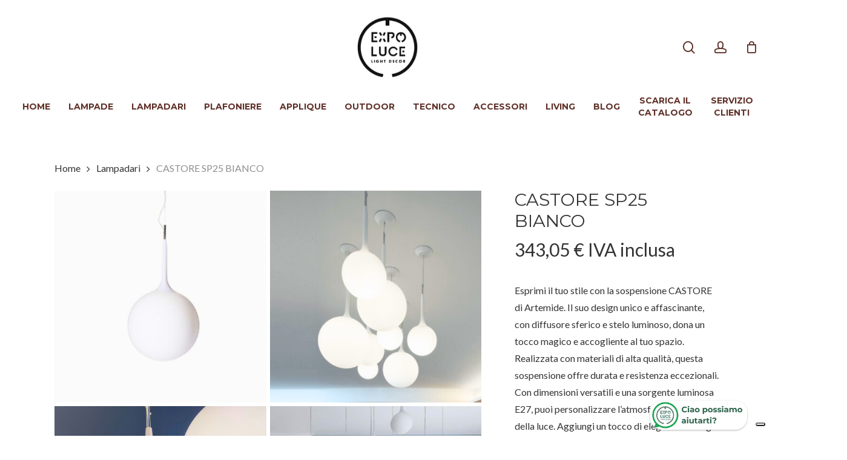

--- FILE ---
content_type: text/html; charset=UTF-8
request_url: https://www.expoluce.it/prodotto/castore-sp25-bianco/
body_size: 207324
content:
<!doctype html>
<html lang="it-IT" class="no-js">
<head>
	<meta charset="UTF-8">
	<meta name="viewport" content="width=device-width, initial-scale=1, maximum-scale=1, user-scalable=0" />			<script type="text/javascript" class="_iub_cs_skip">
				var _iub = _iub || {};
				_iub.csConfiguration = _iub.csConfiguration || {};
				_iub.csConfiguration.siteId = "1451708";
				_iub.csConfiguration.cookiePolicyId = "59552881";
			</script>
			<script class="_iub_cs_skip" src="https://cs.iubenda.com/sync/1451708.js"></script>
			<meta name='robots' content='index, follow, max-image-preview:large, max-snippet:-1, max-video-preview:-1' />

<!-- Google Tag Manager for WordPress by gtm4wp.com -->
<script data-cfasync="false" data-pagespeed-no-defer>
	var gtm4wp_datalayer_name = "dataLayer";
	var dataLayer = dataLayer || [];
	const gtm4wp_use_sku_instead = false;
	const gtm4wp_currency = 'EUR';
	const gtm4wp_product_per_impression = 10;
	const gtm4wp_clear_ecommerce = false;
	const gtm4wp_datalayer_max_timeout = 2000;
</script>
<!-- End Google Tag Manager for WordPress by gtm4wp.com -->
	<!-- This site is optimized with the Yoast SEO plugin v26.2 - https://yoast.com/wordpress/plugins/seo/ -->
	<title>CASTORE SP25 BIANCO - Expo Luce</title>
	<meta name="description" content="Sospensione CASTORE di Artemide: design unico e materiali di alta qualità per un&#039;illuminazione elegante per la tua casa o il tuo ambiente di lavoro." />
	<link rel="canonical" href="https://www.expoluce.it/prodotto/castore-sp25-bianco/" />
	<meta property="og:locale" content="it_IT" />
	<meta property="og:type" content="article" />
	<meta property="og:title" content="CASTORE SP25 BIANCO - Expo Luce" />
	<meta property="og:description" content="Sospensione CASTORE di Artemide: design unico e materiali di alta qualità per un&#039;illuminazione elegante per la tua casa o il tuo ambiente di lavoro." />
	<meta property="og:url" content="https://www.expoluce.it/prodotto/castore-sp25-bianco/" />
	<meta property="og:site_name" content="Expo Luce" />
	<meta property="article:publisher" content="https://www.facebook.com/ExpoLuce/" />
	<meta property="article:modified_time" content="2025-12-16T14:26:14+00:00" />
	<meta property="og:image" content="https://www.expoluce.it/wp-content/uploads/2023/02/7-3.png" />
	<meta property="og:image:width" content="1080" />
	<meta property="og:image:height" content="1080" />
	<meta property="og:image:type" content="image/png" />
	<meta name="twitter:card" content="summary_large_image" />
	<meta name="twitter:site" content="@ExpoLuce" />
	<meta name="twitter:label1" content="Tempo di lettura stimato" />
	<meta name="twitter:data1" content="2 minuti" />
	<script type="application/ld+json" class="yoast-schema-graph">{"@context":"https://schema.org","@graph":[{"@type":"WebPage","@id":"https://www.expoluce.it/prodotto/castore-sp25-bianco/","url":"https://www.expoluce.it/prodotto/castore-sp25-bianco/","name":"CASTORE SP25 BIANCO - Expo Luce","isPartOf":{"@id":"https://www.expoluce.it/#website"},"primaryImageOfPage":{"@id":"https://www.expoluce.it/prodotto/castore-sp25-bianco/#primaryimage"},"image":{"@id":"https://www.expoluce.it/prodotto/castore-sp25-bianco/#primaryimage"},"thumbnailUrl":"https://www.expoluce.it/wp-content/uploads/2023/02/7-3.png","datePublished":"2023-02-09T15:55:31+00:00","dateModified":"2025-12-16T14:26:14+00:00","description":"Sospensione CASTORE di Artemide: design unico e materiali di alta qualità per un'illuminazione elegante per la tua casa o il tuo ambiente di lavoro.","breadcrumb":{"@id":"https://www.expoluce.it/prodotto/castore-sp25-bianco/#breadcrumb"},"inLanguage":"it-IT","potentialAction":[{"@type":"ReadAction","target":["https://www.expoluce.it/prodotto/castore-sp25-bianco/"]}]},{"@type":"ImageObject","inLanguage":"it-IT","@id":"https://www.expoluce.it/prodotto/castore-sp25-bianco/#primaryimage","url":"https://www.expoluce.it/wp-content/uploads/2023/02/7-3.png","contentUrl":"https://www.expoluce.it/wp-content/uploads/2023/02/7-3.png","width":1080,"height":1080},{"@type":"BreadcrumbList","@id":"https://www.expoluce.it/prodotto/castore-sp25-bianco/#breadcrumb","itemListElement":[{"@type":"ListItem","position":1,"name":"Home","item":"https://www.expoluce.it/"},{"@type":"ListItem","position":2,"name":"Shop","item":"https://www.expoluce.it/shop/"},{"@type":"ListItem","position":3,"name":"CASTORE SP25 BIANCO"}]},{"@type":"WebSite","@id":"https://www.expoluce.it/#website","url":"https://www.expoluce.it/","name":"Expo Luce","description":"Illuminazione dei migliori marchi","publisher":{"@id":"https://www.expoluce.it/#organization"},"potentialAction":[{"@type":"SearchAction","target":{"@type":"EntryPoint","urlTemplate":"https://www.expoluce.it/?s={search_term_string}"},"query-input":{"@type":"PropertyValueSpecification","valueRequired":true,"valueName":"search_term_string"}}],"inLanguage":"it-IT"},{"@type":"Organization","@id":"https://www.expoluce.it/#organization","name":"Expo Luce","url":"https://www.expoluce.it/","logo":{"@type":"ImageObject","inLanguage":"it-IT","@id":"https://www.expoluce.it/#/schema/logo/image/","url":"https://www.expoluce.it/wp-content/uploads/2023/01/logo-expo.png","contentUrl":"https://www.expoluce.it/wp-content/uploads/2023/01/logo-expo.png","width":300,"height":300,"caption":"Expo Luce"},"image":{"@id":"https://www.expoluce.it/#/schema/logo/image/"},"sameAs":["https://www.facebook.com/ExpoLuce/","https://x.com/ExpoLuce","https://www.instagram.com/expoluce/","https://www.linkedin.com/company/expo-luce-illuminotecnica-roma/"]}]}</script>
	<!-- / Yoast SEO plugin. -->


<link rel='dns-prefetch' href='//cdn.iubenda.com' />
<link rel='dns-prefetch' href='//capi-automation.s3.us-east-2.amazonaws.com' />
<link rel='dns-prefetch' href='//www.googletagmanager.com' />
<link rel='dns-prefetch' href='//fonts.googleapis.com' />
<link rel="alternate" type="application/rss+xml" title="Expo Luce &raquo; Feed" href="https://www.expoluce.it/feed/" />
<link rel="alternate" type="application/rss+xml" title="Expo Luce &raquo; Feed dei commenti" href="https://www.expoluce.it/comments/feed/" />
<link rel="alternate" type="application/rss+xml" title="Expo Luce &raquo; CASTORE SP25 BIANCO Feed dei commenti" href="https://www.expoluce.it/prodotto/castore-sp25-bianco/feed/" />
<link rel="alternate" title="oEmbed (JSON)" type="application/json+oembed" href="https://www.expoluce.it/wp-json/oembed/1.0/embed?url=https%3A%2F%2Fwww.expoluce.it%2Fprodotto%2Fcastore-sp25-bianco%2F" />
<link rel="alternate" title="oEmbed (XML)" type="text/xml+oembed" href="https://www.expoluce.it/wp-json/oembed/1.0/embed?url=https%3A%2F%2Fwww.expoluce.it%2Fprodotto%2Fcastore-sp25-bianco%2F&#038;format=xml" />
<style id='wp-img-auto-sizes-contain-inline-css' type='text/css'>
img:is([sizes=auto i],[sizes^="auto," i]){contain-intrinsic-size:3000px 1500px}
/*# sourceURL=wp-img-auto-sizes-contain-inline-css */
</style>
<link rel='stylesheet' id='acfwf-wc-cart-block-integration-css' href='https://www.expoluce.it/wp-content/plugins/advanced-coupons-for-woocommerce-free/dist/assets/index-467dde24.css?ver=1761039639' type='text/css' media='all' />
<link rel='stylesheet' id='acfwf-wc-checkout-block-integration-css' href='https://www.expoluce.it/wp-content/plugins/advanced-coupons-for-woocommerce-free/dist/assets/index-2a7d8588.css?ver=1761039639' type='text/css' media='all' />
<link rel='stylesheet' id='sbi_styles-css' href='https://www.expoluce.it/wp-content/plugins/instagram-feed/css/sbi-styles.min.css?ver=6.9.1' type='text/css' media='all' />
<style id='wp-emoji-styles-inline-css' type='text/css'>

	img.wp-smiley, img.emoji {
		display: inline !important;
		border: none !important;
		box-shadow: none !important;
		height: 1em !important;
		width: 1em !important;
		margin: 0 0.07em !important;
		vertical-align: -0.1em !important;
		background: none !important;
		padding: 0 !important;
	}
/*# sourceURL=wp-emoji-styles-inline-css */
</style>
<style id='wp-block-library-inline-css' type='text/css'>
:root{--wp-block-synced-color:#7a00df;--wp-block-synced-color--rgb:122,0,223;--wp-bound-block-color:var(--wp-block-synced-color);--wp-editor-canvas-background:#ddd;--wp-admin-theme-color:#007cba;--wp-admin-theme-color--rgb:0,124,186;--wp-admin-theme-color-darker-10:#006ba1;--wp-admin-theme-color-darker-10--rgb:0,107,160.5;--wp-admin-theme-color-darker-20:#005a87;--wp-admin-theme-color-darker-20--rgb:0,90,135;--wp-admin-border-width-focus:2px}@media (min-resolution:192dpi){:root{--wp-admin-border-width-focus:1.5px}}.wp-element-button{cursor:pointer}:root .has-very-light-gray-background-color{background-color:#eee}:root .has-very-dark-gray-background-color{background-color:#313131}:root .has-very-light-gray-color{color:#eee}:root .has-very-dark-gray-color{color:#313131}:root .has-vivid-green-cyan-to-vivid-cyan-blue-gradient-background{background:linear-gradient(135deg,#00d084,#0693e3)}:root .has-purple-crush-gradient-background{background:linear-gradient(135deg,#34e2e4,#4721fb 50%,#ab1dfe)}:root .has-hazy-dawn-gradient-background{background:linear-gradient(135deg,#faaca8,#dad0ec)}:root .has-subdued-olive-gradient-background{background:linear-gradient(135deg,#fafae1,#67a671)}:root .has-atomic-cream-gradient-background{background:linear-gradient(135deg,#fdd79a,#004a59)}:root .has-nightshade-gradient-background{background:linear-gradient(135deg,#330968,#31cdcf)}:root .has-midnight-gradient-background{background:linear-gradient(135deg,#020381,#2874fc)}:root{--wp--preset--font-size--normal:16px;--wp--preset--font-size--huge:42px}.has-regular-font-size{font-size:1em}.has-larger-font-size{font-size:2.625em}.has-normal-font-size{font-size:var(--wp--preset--font-size--normal)}.has-huge-font-size{font-size:var(--wp--preset--font-size--huge)}.has-text-align-center{text-align:center}.has-text-align-left{text-align:left}.has-text-align-right{text-align:right}.has-fit-text{white-space:nowrap!important}#end-resizable-editor-section{display:none}.aligncenter{clear:both}.items-justified-left{justify-content:flex-start}.items-justified-center{justify-content:center}.items-justified-right{justify-content:flex-end}.items-justified-space-between{justify-content:space-between}.screen-reader-text{border:0;clip-path:inset(50%);height:1px;margin:-1px;overflow:hidden;padding:0;position:absolute;width:1px;word-wrap:normal!important}.screen-reader-text:focus{background-color:#ddd;clip-path:none;color:#444;display:block;font-size:1em;height:auto;left:5px;line-height:normal;padding:15px 23px 14px;text-decoration:none;top:5px;width:auto;z-index:100000}html :where(.has-border-color){border-style:solid}html :where([style*=border-top-color]){border-top-style:solid}html :where([style*=border-right-color]){border-right-style:solid}html :where([style*=border-bottom-color]){border-bottom-style:solid}html :where([style*=border-left-color]){border-left-style:solid}html :where([style*=border-width]){border-style:solid}html :where([style*=border-top-width]){border-top-style:solid}html :where([style*=border-right-width]){border-right-style:solid}html :where([style*=border-bottom-width]){border-bottom-style:solid}html :where([style*=border-left-width]){border-left-style:solid}html :where(img[class*=wp-image-]){height:auto;max-width:100%}:where(figure){margin:0 0 1em}html :where(.is-position-sticky){--wp-admin--admin-bar--position-offset:var(--wp-admin--admin-bar--height,0px)}@media screen and (max-width:600px){html :where(.is-position-sticky){--wp-admin--admin-bar--position-offset:0px}}

/*# sourceURL=wp-block-library-inline-css */
</style><link rel='stylesheet' id='wc-blocks-style-css' href='https://www.expoluce.it/wp-content/plugins/woocommerce/assets/client/blocks/wc-blocks.css?ver=wc-10.2.2' type='text/css' media='all' />
<style id='global-styles-inline-css' type='text/css'>
:root{--wp--preset--aspect-ratio--square: 1;--wp--preset--aspect-ratio--4-3: 4/3;--wp--preset--aspect-ratio--3-4: 3/4;--wp--preset--aspect-ratio--3-2: 3/2;--wp--preset--aspect-ratio--2-3: 2/3;--wp--preset--aspect-ratio--16-9: 16/9;--wp--preset--aspect-ratio--9-16: 9/16;--wp--preset--color--black: #000000;--wp--preset--color--cyan-bluish-gray: #abb8c3;--wp--preset--color--white: #ffffff;--wp--preset--color--pale-pink: #f78da7;--wp--preset--color--vivid-red: #cf2e2e;--wp--preset--color--luminous-vivid-orange: #ff6900;--wp--preset--color--luminous-vivid-amber: #fcb900;--wp--preset--color--light-green-cyan: #7bdcb5;--wp--preset--color--vivid-green-cyan: #00d084;--wp--preset--color--pale-cyan-blue: #8ed1fc;--wp--preset--color--vivid-cyan-blue: #0693e3;--wp--preset--color--vivid-purple: #9b51e0;--wp--preset--gradient--vivid-cyan-blue-to-vivid-purple: linear-gradient(135deg,rgb(6,147,227) 0%,rgb(155,81,224) 100%);--wp--preset--gradient--light-green-cyan-to-vivid-green-cyan: linear-gradient(135deg,rgb(122,220,180) 0%,rgb(0,208,130) 100%);--wp--preset--gradient--luminous-vivid-amber-to-luminous-vivid-orange: linear-gradient(135deg,rgb(252,185,0) 0%,rgb(255,105,0) 100%);--wp--preset--gradient--luminous-vivid-orange-to-vivid-red: linear-gradient(135deg,rgb(255,105,0) 0%,rgb(207,46,46) 100%);--wp--preset--gradient--very-light-gray-to-cyan-bluish-gray: linear-gradient(135deg,rgb(238,238,238) 0%,rgb(169,184,195) 100%);--wp--preset--gradient--cool-to-warm-spectrum: linear-gradient(135deg,rgb(74,234,220) 0%,rgb(151,120,209) 20%,rgb(207,42,186) 40%,rgb(238,44,130) 60%,rgb(251,105,98) 80%,rgb(254,248,76) 100%);--wp--preset--gradient--blush-light-purple: linear-gradient(135deg,rgb(255,206,236) 0%,rgb(152,150,240) 100%);--wp--preset--gradient--blush-bordeaux: linear-gradient(135deg,rgb(254,205,165) 0%,rgb(254,45,45) 50%,rgb(107,0,62) 100%);--wp--preset--gradient--luminous-dusk: linear-gradient(135deg,rgb(255,203,112) 0%,rgb(199,81,192) 50%,rgb(65,88,208) 100%);--wp--preset--gradient--pale-ocean: linear-gradient(135deg,rgb(255,245,203) 0%,rgb(182,227,212) 50%,rgb(51,167,181) 100%);--wp--preset--gradient--electric-grass: linear-gradient(135deg,rgb(202,248,128) 0%,rgb(113,206,126) 100%);--wp--preset--gradient--midnight: linear-gradient(135deg,rgb(2,3,129) 0%,rgb(40,116,252) 100%);--wp--preset--font-size--small: 13px;--wp--preset--font-size--medium: 20px;--wp--preset--font-size--large: 36px;--wp--preset--font-size--x-large: 42px;--wp--preset--spacing--20: 0.44rem;--wp--preset--spacing--30: 0.67rem;--wp--preset--spacing--40: 1rem;--wp--preset--spacing--50: 1.5rem;--wp--preset--spacing--60: 2.25rem;--wp--preset--spacing--70: 3.38rem;--wp--preset--spacing--80: 5.06rem;--wp--preset--shadow--natural: 6px 6px 9px rgba(0, 0, 0, 0.2);--wp--preset--shadow--deep: 12px 12px 50px rgba(0, 0, 0, 0.4);--wp--preset--shadow--sharp: 6px 6px 0px rgba(0, 0, 0, 0.2);--wp--preset--shadow--outlined: 6px 6px 0px -3px rgb(255, 255, 255), 6px 6px rgb(0, 0, 0);--wp--preset--shadow--crisp: 6px 6px 0px rgb(0, 0, 0);}:root { --wp--style--global--content-size: 1300px;--wp--style--global--wide-size: 1300px; }:where(body) { margin: 0; }.wp-site-blocks > .alignleft { float: left; margin-right: 2em; }.wp-site-blocks > .alignright { float: right; margin-left: 2em; }.wp-site-blocks > .aligncenter { justify-content: center; margin-left: auto; margin-right: auto; }:where(.is-layout-flex){gap: 0.5em;}:where(.is-layout-grid){gap: 0.5em;}.is-layout-flow > .alignleft{float: left;margin-inline-start: 0;margin-inline-end: 2em;}.is-layout-flow > .alignright{float: right;margin-inline-start: 2em;margin-inline-end: 0;}.is-layout-flow > .aligncenter{margin-left: auto !important;margin-right: auto !important;}.is-layout-constrained > .alignleft{float: left;margin-inline-start: 0;margin-inline-end: 2em;}.is-layout-constrained > .alignright{float: right;margin-inline-start: 2em;margin-inline-end: 0;}.is-layout-constrained > .aligncenter{margin-left: auto !important;margin-right: auto !important;}.is-layout-constrained > :where(:not(.alignleft):not(.alignright):not(.alignfull)){max-width: var(--wp--style--global--content-size);margin-left: auto !important;margin-right: auto !important;}.is-layout-constrained > .alignwide{max-width: var(--wp--style--global--wide-size);}body .is-layout-flex{display: flex;}.is-layout-flex{flex-wrap: wrap;align-items: center;}.is-layout-flex > :is(*, div){margin: 0;}body .is-layout-grid{display: grid;}.is-layout-grid > :is(*, div){margin: 0;}body{padding-top: 0px;padding-right: 0px;padding-bottom: 0px;padding-left: 0px;}:root :where(.wp-element-button, .wp-block-button__link){background-color: #32373c;border-width: 0;color: #fff;font-family: inherit;font-size: inherit;font-style: inherit;font-weight: inherit;letter-spacing: inherit;line-height: inherit;padding-top: calc(0.667em + 2px);padding-right: calc(1.333em + 2px);padding-bottom: calc(0.667em + 2px);padding-left: calc(1.333em + 2px);text-decoration: none;text-transform: inherit;}.has-black-color{color: var(--wp--preset--color--black) !important;}.has-cyan-bluish-gray-color{color: var(--wp--preset--color--cyan-bluish-gray) !important;}.has-white-color{color: var(--wp--preset--color--white) !important;}.has-pale-pink-color{color: var(--wp--preset--color--pale-pink) !important;}.has-vivid-red-color{color: var(--wp--preset--color--vivid-red) !important;}.has-luminous-vivid-orange-color{color: var(--wp--preset--color--luminous-vivid-orange) !important;}.has-luminous-vivid-amber-color{color: var(--wp--preset--color--luminous-vivid-amber) !important;}.has-light-green-cyan-color{color: var(--wp--preset--color--light-green-cyan) !important;}.has-vivid-green-cyan-color{color: var(--wp--preset--color--vivid-green-cyan) !important;}.has-pale-cyan-blue-color{color: var(--wp--preset--color--pale-cyan-blue) !important;}.has-vivid-cyan-blue-color{color: var(--wp--preset--color--vivid-cyan-blue) !important;}.has-vivid-purple-color{color: var(--wp--preset--color--vivid-purple) !important;}.has-black-background-color{background-color: var(--wp--preset--color--black) !important;}.has-cyan-bluish-gray-background-color{background-color: var(--wp--preset--color--cyan-bluish-gray) !important;}.has-white-background-color{background-color: var(--wp--preset--color--white) !important;}.has-pale-pink-background-color{background-color: var(--wp--preset--color--pale-pink) !important;}.has-vivid-red-background-color{background-color: var(--wp--preset--color--vivid-red) !important;}.has-luminous-vivid-orange-background-color{background-color: var(--wp--preset--color--luminous-vivid-orange) !important;}.has-luminous-vivid-amber-background-color{background-color: var(--wp--preset--color--luminous-vivid-amber) !important;}.has-light-green-cyan-background-color{background-color: var(--wp--preset--color--light-green-cyan) !important;}.has-vivid-green-cyan-background-color{background-color: var(--wp--preset--color--vivid-green-cyan) !important;}.has-pale-cyan-blue-background-color{background-color: var(--wp--preset--color--pale-cyan-blue) !important;}.has-vivid-cyan-blue-background-color{background-color: var(--wp--preset--color--vivid-cyan-blue) !important;}.has-vivid-purple-background-color{background-color: var(--wp--preset--color--vivid-purple) !important;}.has-black-border-color{border-color: var(--wp--preset--color--black) !important;}.has-cyan-bluish-gray-border-color{border-color: var(--wp--preset--color--cyan-bluish-gray) !important;}.has-white-border-color{border-color: var(--wp--preset--color--white) !important;}.has-pale-pink-border-color{border-color: var(--wp--preset--color--pale-pink) !important;}.has-vivid-red-border-color{border-color: var(--wp--preset--color--vivid-red) !important;}.has-luminous-vivid-orange-border-color{border-color: var(--wp--preset--color--luminous-vivid-orange) !important;}.has-luminous-vivid-amber-border-color{border-color: var(--wp--preset--color--luminous-vivid-amber) !important;}.has-light-green-cyan-border-color{border-color: var(--wp--preset--color--light-green-cyan) !important;}.has-vivid-green-cyan-border-color{border-color: var(--wp--preset--color--vivid-green-cyan) !important;}.has-pale-cyan-blue-border-color{border-color: var(--wp--preset--color--pale-cyan-blue) !important;}.has-vivid-cyan-blue-border-color{border-color: var(--wp--preset--color--vivid-cyan-blue) !important;}.has-vivid-purple-border-color{border-color: var(--wp--preset--color--vivid-purple) !important;}.has-vivid-cyan-blue-to-vivid-purple-gradient-background{background: var(--wp--preset--gradient--vivid-cyan-blue-to-vivid-purple) !important;}.has-light-green-cyan-to-vivid-green-cyan-gradient-background{background: var(--wp--preset--gradient--light-green-cyan-to-vivid-green-cyan) !important;}.has-luminous-vivid-amber-to-luminous-vivid-orange-gradient-background{background: var(--wp--preset--gradient--luminous-vivid-amber-to-luminous-vivid-orange) !important;}.has-luminous-vivid-orange-to-vivid-red-gradient-background{background: var(--wp--preset--gradient--luminous-vivid-orange-to-vivid-red) !important;}.has-very-light-gray-to-cyan-bluish-gray-gradient-background{background: var(--wp--preset--gradient--very-light-gray-to-cyan-bluish-gray) !important;}.has-cool-to-warm-spectrum-gradient-background{background: var(--wp--preset--gradient--cool-to-warm-spectrum) !important;}.has-blush-light-purple-gradient-background{background: var(--wp--preset--gradient--blush-light-purple) !important;}.has-blush-bordeaux-gradient-background{background: var(--wp--preset--gradient--blush-bordeaux) !important;}.has-luminous-dusk-gradient-background{background: var(--wp--preset--gradient--luminous-dusk) !important;}.has-pale-ocean-gradient-background{background: var(--wp--preset--gradient--pale-ocean) !important;}.has-electric-grass-gradient-background{background: var(--wp--preset--gradient--electric-grass) !important;}.has-midnight-gradient-background{background: var(--wp--preset--gradient--midnight) !important;}.has-small-font-size{font-size: var(--wp--preset--font-size--small) !important;}.has-medium-font-size{font-size: var(--wp--preset--font-size--medium) !important;}.has-large-font-size{font-size: var(--wp--preset--font-size--large) !important;}.has-x-large-font-size{font-size: var(--wp--preset--font-size--x-large) !important;}
/*# sourceURL=global-styles-inline-css */
</style>

<link rel='stylesheet' id='wp-components-css' href='https://www.expoluce.it/wp-includes/css/dist/components/style.min.css?ver=6.9' type='text/css' media='all' />
<link rel='stylesheet' id='wp-preferences-css' href='https://www.expoluce.it/wp-includes/css/dist/preferences/style.min.css?ver=6.9' type='text/css' media='all' />
<link rel='stylesheet' id='wp-block-editor-css' href='https://www.expoluce.it/wp-includes/css/dist/block-editor/style.min.css?ver=6.9' type='text/css' media='all' />
<link rel='stylesheet' id='popup-maker-block-library-style-css' href='https://www.expoluce.it/wp-content/plugins/popup-maker/dist/packages/block-library-style.css?ver=dbea705cfafe089d65f1' type='text/css' media='all' />
<link rel='stylesheet' id='contact-form-7-css' href='https://www.expoluce.it/wp-content/plugins/contact-form-7/includes/css/styles.css?ver=6.1.2' type='text/css' media='all' />
<link rel='stylesheet' id='photoswipe-css' href='https://www.expoluce.it/wp-content/plugins/woocommerce/assets/css/photoswipe/photoswipe.min.css?ver=10.2.2' type='text/css' media='all' />
<link rel='stylesheet' id='photoswipe-default-skin-css' href='https://www.expoluce.it/wp-content/plugins/woocommerce/assets/css/photoswipe/default-skin/default-skin.min.css?ver=10.2.2' type='text/css' media='all' />
<link rel='stylesheet' id='woocommerce-layout-css' href='https://www.expoluce.it/wp-content/plugins/woocommerce/assets/css/woocommerce-layout.css?ver=10.2.2' type='text/css' media='all' />
<link rel='stylesheet' id='woocommerce-smallscreen-css' href='https://www.expoluce.it/wp-content/plugins/woocommerce/assets/css/woocommerce-smallscreen.css?ver=10.2.2' type='text/css' media='only screen and (max-width: 768px)' />
<link rel='stylesheet' id='woocommerce-general-css' href='https://www.expoluce.it/wp-content/plugins/woocommerce/assets/css/woocommerce.css?ver=10.2.2' type='text/css' media='all' />
<style id='woocommerce-inline-inline-css' type='text/css'>
.woocommerce form .form-row .required { visibility: visible; }
/*# sourceURL=woocommerce-inline-inline-css */
</style>
<link rel='stylesheet' id='wpcf7-redirect-script-frontend-css' href='https://www.expoluce.it/wp-content/plugins/wpcf7-redirect/build/assets/frontend-script.css?ver=2c532d7e2be36f6af233' type='text/css' media='all' />
<link rel='stylesheet' id='hint-css' href='https://www.expoluce.it/wp-content/plugins/wpc-linked-variation/assets/libs/hint/hint.css?ver=6.9' type='text/css' media='all' />
<link rel='stylesheet' id='wpclv-frontend-css' href='https://www.expoluce.it/wp-content/plugins/wpc-linked-variation/assets/css/frontend.css?ver=4.3.7' type='text/css' media='all' />
<link rel='stylesheet' id='brands-styles-css' href='https://www.expoluce.it/wp-content/plugins/woocommerce/assets/css/brands.css?ver=10.2.2' type='text/css' media='all' />
<link rel='preload' as='font' type='font/woff2' crossorigin='anonymous' id='tinvwl-webfont-font-css' href='https://www.expoluce.it/wp-content/plugins/ti-woocommerce-wishlist/assets/fonts/tinvwl-webfont.woff2?ver=xu2uyi'  media='all' />
<link rel='stylesheet' id='tinvwl-webfont-css' href='https://www.expoluce.it/wp-content/plugins/ti-woocommerce-wishlist/assets/css/webfont.min.css?ver=2.10.0' type='text/css' media='all' />
<link rel='stylesheet' id='tinvwl-css' href='https://www.expoluce.it/wp-content/plugins/ti-woocommerce-wishlist/assets/css/public.min.css?ver=2.10.0' type='text/css' media='all' />
<link rel='stylesheet' id='ee-activecampaign-css' href='https://www.expoluce.it/wp-content/themes/expoluce/assets/css/activecampaign.css' type='text/css' media='all' />
<link rel='stylesheet' id='ee-brands-css' href='https://www.expoluce.it/wp-content/themes/expoluce/assets/css/brands.css' type='text/css' media='all' />
<link rel='stylesheet' id='ee-buttons-css' href='https://www.expoluce.it/wp-content/themes/expoluce/assets/css/buttons.css' type='text/css' media='all' />
<link rel='stylesheet' id='ee-cart-css' href='https://www.expoluce.it/wp-content/themes/expoluce/assets/css/cart.css' type='text/css' media='all' />
<link rel='stylesheet' id='ee-checkout-css' href='https://www.expoluce.it/wp-content/themes/expoluce/assets/css/checkout.css' type='text/css' media='all' />
<link rel='stylesheet' id='ee-footer-css' href='https://www.expoluce.it/wp-content/themes/expoluce/assets/css/footer.css' type='text/css' media='all' />
<link rel='stylesheet' id='ee-forms-css' href='https://www.expoluce.it/wp-content/themes/expoluce/assets/css/forms.css' type='text/css' media='all' />
<link rel='stylesheet' id='ee-header-css' href='https://www.expoluce.it/wp-content/themes/expoluce/assets/css/header.css' type='text/css' media='all' />
<link rel='stylesheet' id='ee-popup-css' href='https://www.expoluce.it/wp-content/themes/expoluce/assets/css/popup.css' type='text/css' media='all' />
<link rel='stylesheet' id='font-awesome-css' href='https://www.expoluce.it/wp-content/themes/salient/css/font-awesome-legacy.min.css?ver=4.7.1' type='text/css' media='all' />
<style id='font-awesome-inline-css' type='text/css'>
[data-font="FontAwesome"]:before {font-family: 'FontAwesome' !important;content: attr(data-icon) !important;speak: none !important;font-weight: normal !important;font-variant: normal !important;text-transform: none !important;line-height: 1 !important;font-style: normal !important;-webkit-font-smoothing: antialiased !important;-moz-osx-font-smoothing: grayscale !important;}
/*# sourceURL=font-awesome-inline-css */
</style>
<link rel='stylesheet' id='salient-grid-system-css' href='https://www.expoluce.it/wp-content/themes/salient/css/build/grid-system.css?ver=17.0.2' type='text/css' media='all' />
<link rel='stylesheet' id='main-styles-css' href='https://www.expoluce.it/wp-content/themes/salient/css/build/style.css?ver=17.0.2' type='text/css' media='all' />
<link rel='stylesheet' id='nectar-header-layout-centered-bottom-bar-css' href='https://www.expoluce.it/wp-content/themes/salient/css/build/header/header-layout-centered-bottom-bar.css?ver=17.0.2' type='text/css' media='all' />
<link rel='stylesheet' id='nectar-element-highlighted-text-css' href='https://www.expoluce.it/wp-content/themes/salient/css/build/elements/element-highlighted-text.css?ver=17.0.2' type='text/css' media='all' />
<link rel='stylesheet' id='nectar-element-icon-with-text-css' href='https://www.expoluce.it/wp-content/themes/salient/css/build/elements/element-icon-with-text.css?ver=17.0.2' type='text/css' media='all' />
<link rel='stylesheet' id='nectar-element-wpb-column-border-css' href='https://www.expoluce.it/wp-content/themes/salient/css/build/elements/element-wpb-column-border.css?ver=17.0.2' type='text/css' media='all' />
<link rel='stylesheet' id='nectar-element-recent-posts-css' href='https://www.expoluce.it/wp-content/themes/salient/css/build/elements/element-recent-posts.css?ver=17.0.2' type='text/css' media='all' />
<link rel='stylesheet' id='nectar-cf7-css' href='https://www.expoluce.it/wp-content/themes/salient/css/build/third-party/cf7.css?ver=17.0.2' type='text/css' media='all' />
<link rel='stylesheet' id='nectar-linecon-css' href='https://www.expoluce.it/wp-content/themes/salient/css/linecon.css?ver=17.0.2' type='text/css' media='all' />
<link rel='stylesheet' id='responsive-css' href='https://www.expoluce.it/wp-content/themes/salient/css/build/responsive.css?ver=17.0.2' type='text/css' media='all' />
<link rel='stylesheet' id='nectar-product-style-material-css' href='https://www.expoluce.it/wp-content/themes/salient/css/build/third-party/woocommerce/product-style-material.css?ver=17.0.2' type='text/css' media='all' />
<link rel='stylesheet' id='woocommerce-css' href='https://www.expoluce.it/wp-content/themes/salient/css/build/woocommerce.css?ver=17.0.2' type='text/css' media='all' />
<link rel='stylesheet' id='nectar-woocommerce-single-css' href='https://www.expoluce.it/wp-content/themes/salient/css/build/third-party/woocommerce/product-single.css?ver=17.0.2' type='text/css' media='all' />
<link rel='stylesheet' id='skin-material-css' href='https://www.expoluce.it/wp-content/themes/salient/css/build/skin-material.css?ver=17.0.2' type='text/css' media='all' />
<link rel='stylesheet' id='salient-wp-menu-dynamic-css' href='https://www.expoluce.it/wp-content/uploads/salient/menu-dynamic.css?ver=72298' type='text/css' media='all' />
<link rel='stylesheet' id='dynamic-css-css' href='https://www.expoluce.it/wp-content/themes/salient/css/salient-dynamic-styles.css?ver=73865' type='text/css' media='all' />
<style id='dynamic-css-inline-css' type='text/css'>
@media only screen and (min-width:1000px){body #ajax-content-wrap.no-scroll{min-height:calc(100vh - 204px);height:calc(100vh - 204px)!important;}}@media only screen and (min-width:1000px){#page-header-wrap.fullscreen-header,#page-header-wrap.fullscreen-header #page-header-bg,html:not(.nectar-box-roll-loaded) .nectar-box-roll > #page-header-bg.fullscreen-header,.nectar_fullscreen_zoom_recent_projects,#nectar_fullscreen_rows:not(.afterLoaded) > div{height:calc(100vh - 203px);}.wpb_row.vc_row-o-full-height.top-level,.wpb_row.vc_row-o-full-height.top-level > .col.span_12{min-height:calc(100vh - 203px);}html:not(.nectar-box-roll-loaded) .nectar-box-roll > #page-header-bg.fullscreen-header{top:204px;}.nectar-slider-wrap[data-fullscreen="true"]:not(.loaded),.nectar-slider-wrap[data-fullscreen="true"]:not(.loaded) .swiper-container{height:calc(100vh - 202px)!important;}.admin-bar .nectar-slider-wrap[data-fullscreen="true"]:not(.loaded),.admin-bar .nectar-slider-wrap[data-fullscreen="true"]:not(.loaded) .swiper-container{height:calc(100vh - 202px - 32px)!important;}}.admin-bar[class*="page-template-template-no-header"] .wpb_row.vc_row-o-full-height.top-level,.admin-bar[class*="page-template-template-no-header"] .wpb_row.vc_row-o-full-height.top-level > .col.span_12{min-height:calc(100vh - 32px);}body[class*="page-template-template-no-header"] .wpb_row.vc_row-o-full-height.top-level,body[class*="page-template-template-no-header"] .wpb_row.vc_row-o-full-height.top-level > .col.span_12{min-height:100vh;}@media only screen and (max-width:999px){.using-mobile-browser #nectar_fullscreen_rows:not(.afterLoaded):not([data-mobile-disable="on"]) > div{height:calc(100vh - 100px);}.using-mobile-browser .wpb_row.vc_row-o-full-height.top-level,.using-mobile-browser .wpb_row.vc_row-o-full-height.top-level > .col.span_12,[data-permanent-transparent="1"].using-mobile-browser .wpb_row.vc_row-o-full-height.top-level,[data-permanent-transparent="1"].using-mobile-browser .wpb_row.vc_row-o-full-height.top-level > .col.span_12{min-height:calc(100vh - 100px);}html:not(.nectar-box-roll-loaded) .nectar-box-roll > #page-header-bg.fullscreen-header,.nectar_fullscreen_zoom_recent_projects,.nectar-slider-wrap[data-fullscreen="true"]:not(.loaded),.nectar-slider-wrap[data-fullscreen="true"]:not(.loaded) .swiper-container,#nectar_fullscreen_rows:not(.afterLoaded):not([data-mobile-disable="on"]) > div{height:calc(100vh - 47px);}.wpb_row.vc_row-o-full-height.top-level,.wpb_row.vc_row-o-full-height.top-level > .col.span_12{min-height:calc(100vh - 47px);}body[data-transparent-header="false"] #ajax-content-wrap.no-scroll{min-height:calc(100vh - 47px);height:calc(100vh - 47px);}}.post-type-archive-product.woocommerce .container-wrap,.tax-product_cat.woocommerce .container-wrap{background-color:#f6f6f6;}.woocommerce ul.products li.product.material,.woocommerce-page ul.products li.product.material{background-color:#ffffff;}.woocommerce ul.products li.product.minimal .product-wrap,.woocommerce ul.products li.product.minimal .background-color-expand,.woocommerce-page ul.products li.product.minimal .product-wrap,.woocommerce-page ul.products li.product.minimal .background-color-expand{background-color:#ffffff;}.screen-reader-text,.nectar-skip-to-content:not(:focus){border:0;clip:rect(1px,1px,1px,1px);clip-path:inset(50%);height:1px;margin:-1px;overflow:hidden;padding:0;position:absolute!important;width:1px;word-wrap:normal!important;}.row .col img:not([srcset]){width:auto;}.row .col img.img-with-animation.nectar-lazy:not([srcset]){width:100%;}
/*# sourceURL=dynamic-css-inline-css */
</style>
<link rel='stylesheet' id='salient-child-style-css' href='https://www.expoluce.it/wp-content/themes/expoluce/style.css?ver=17.0.2' type='text/css' media='all' />
<link rel='stylesheet' id='redux-google-fonts-salient_redux-css' href='https://fonts.googleapis.com/css?family=Montserrat%3A700%2C400%2C500%7CLato%3A400%2C400italic%2C900&#038;ver=6.9' type='text/css' media='all' />

<script  type="text/javascript" class=" _iub_cs_skip" id="iubenda-head-inline-scripts-0">
var _iub = _iub || [];
            _iub.csConfiguration ={"floatingPreferencesButtonDisplay":"bottom-right","lang":"it","siteId":"1451708","cookiePolicyId":"59552881","whitelabel":false,"banner":{"closeButtonDisplay":false,"listPurposes":true,"explicitWithdrawal":true,"rejectButtonDisplay":true,"acceptButtonDisplay":true,"customizeButtonDisplay":true,"closeButtonRejects":true,"position":"bottom","style":"dark"},"perPurposeConsent":true,"googleAdditionalConsentMode":true,"enableTcf":true,"tcfPurposes":{"1":true,"2":"consent_only","3":"consent_only","4":"consent_only","5":"consent_only","6":"consent_only","7":"consent_only","8":"consent_only","9":"consent_only","10":"consent_only"}}; 
//# sourceURL=iubenda-head-inline-scripts-0
</script>
<script  type="text/javascript" class=" _iub_cs_skip" src="//cdn.iubenda.com/cs/tcf/stub-v2.js?ver=3.12.4" id="iubenda-head-scripts-0-js"></script>
<script  type="text/javascript" class=" _iub_cs_skip" src="//cdn.iubenda.com/cs/tcf/safe-tcf-v2.js?ver=3.12.4" id="iubenda-head-scripts-1-js"></script>
<script  type="text/javascript" charset="UTF-8" async="" class=" _iub_cs_skip" src="//cdn.iubenda.com/cs/iubenda_cs.js?ver=3.12.4" id="iubenda-head-scripts-2-js"></script>
<script src="https://www.expoluce.it/wp-includes/js/jquery/jquery.min.js?ver=3.7.1" id="jquery-core-js"></script>
<script src="https://www.expoluce.it/wp-includes/js/jquery/jquery-migrate.min.js?ver=3.4.1" id="jquery-migrate-js"></script>
<script src="https://www.expoluce.it/wp-content/plugins/woocommerce/assets/js/jquery-blockui/jquery.blockUI.min.js?ver=2.7.0-wc.10.2.2" id="jquery-blockui-js" data-wp-strategy="defer"></script>
<script id="wc-add-to-cart-js-extra">
var wc_add_to_cart_params = {"ajax_url":"/wp-admin/admin-ajax.php","wc_ajax_url":"/?wc-ajax=%%endpoint%%","i18n_view_cart":"Visualizza carrello","cart_url":"https://www.expoluce.it/cart/","is_cart":"","cart_redirect_after_add":"no"};
//# sourceURL=wc-add-to-cart-js-extra
</script>
<script src="https://www.expoluce.it/wp-content/plugins/woocommerce/assets/js/frontend/add-to-cart.min.js?ver=10.2.2" id="wc-add-to-cart-js" defer data-wp-strategy="defer"></script>
<script src="https://www.expoluce.it/wp-content/plugins/woocommerce/assets/js/photoswipe/photoswipe.min.js?ver=4.1.1-wc.10.2.2" id="photoswipe-js" defer data-wp-strategy="defer"></script>
<script src="https://www.expoluce.it/wp-content/plugins/woocommerce/assets/js/photoswipe/photoswipe-ui-default.min.js?ver=4.1.1-wc.10.2.2" id="photoswipe-ui-default-js" defer data-wp-strategy="defer"></script>
<script id="wc-single-product-js-extra">
var wc_single_product_params = {"i18n_required_rating_text":"Seleziona una valutazione","i18n_rating_options":["1 stella su 5","2 stelle su 5","3 stelle su 5","4 stelle su 5","5 stelle su 5"],"i18n_product_gallery_trigger_text":"Visualizza la galleria di immagini a schermo intero","review_rating_required":"yes","flexslider":{"rtl":false,"animation":"slide","smoothHeight":true,"directionNav":false,"controlNav":"thumbnails","slideshow":false,"animationSpeed":500,"animationLoop":false,"allowOneSlide":false},"zoom_enabled":"","zoom_options":[],"photoswipe_enabled":"1","photoswipe_options":{"shareEl":false,"closeOnScroll":false,"history":false,"hideAnimationDuration":0,"showAnimationDuration":0},"flexslider_enabled":""};
//# sourceURL=wc-single-product-js-extra
</script>
<script src="https://www.expoluce.it/wp-content/plugins/woocommerce/assets/js/frontend/single-product.min.js?ver=10.2.2" id="wc-single-product-js" defer data-wp-strategy="defer"></script>
<script src="https://www.expoluce.it/wp-content/plugins/woocommerce/assets/js/js-cookie/js.cookie.min.js?ver=2.1.4-wc.10.2.2" id="js-cookie-js" data-wp-strategy="defer"></script>

<!-- Snippet del tag Google (gtag.js) aggiunto da Site Kit -->
<!-- Snippet Google Analytics aggiunto da Site Kit -->
<script src="https://www.googletagmanager.com/gtag/js?id=GT-MB642LQ" id="google_gtagjs-js" async></script>
<script id="google_gtagjs-js-after">
window.dataLayer = window.dataLayer || [];function gtag(){dataLayer.push(arguments);}
gtag("set","linker",{"domains":["www.expoluce.it"]});
gtag("js", new Date());
gtag("set", "developer_id.dZTNiMT", true);
gtag("config", "GT-MB642LQ");
 window._googlesitekit = window._googlesitekit || {}; window._googlesitekit.throttledEvents = []; window._googlesitekit.gtagEvent = (name, data) => { var key = JSON.stringify( { name, data } ); if ( !! window._googlesitekit.throttledEvents[ key ] ) { return; } window._googlesitekit.throttledEvents[ key ] = true; setTimeout( () => { delete window._googlesitekit.throttledEvents[ key ]; }, 5 ); gtag( "event", name, { ...data, event_source: "site-kit" } ); }; 
//# sourceURL=google_gtagjs-js-after
</script>
<script></script><link rel="https://api.w.org/" href="https://www.expoluce.it/wp-json/" /><link rel="alternate" title="JSON" type="application/json" href="https://www.expoluce.it/wp-json/wp/v2/product/3269" /><link rel="EditURI" type="application/rsd+xml" title="RSD" href="https://www.expoluce.it/xmlrpc.php?rsd" />
<meta name="generator" content="WordPress 6.9" />
<meta name="generator" content="WooCommerce 10.2.2" />
<link rel='shortlink' href='https://www.expoluce.it/?p=3269' />
<meta name="generator" content="Site Kit by Google 1.164.0" /><!-- Google Tag Manager -->
<script>(function(w,d,s,l,i){w[l]=w[l]||[];w[l].push({'gtm.start':
new Date().getTime(),event:'gtm.js'});var f=d.getElementsByTagName(s)[0],
j=d.createElement(s),dl=l!='dataLayer'?'&l='+l:'';j.async=true;j.src=
'https://www.googletagmanager.com/gtm.js?id='+i+dl;f.parentNode.insertBefore(j,f);
})(window,document,'script','dataLayer','GTM-NJLQ2D7T');</script>
<!-- End Google Tag Manager -->
<meta name="ti-site-data" content="eyJyIjoiMTowITc6MiEzMDoxMyIsIm8iOiJodHRwczpcL1wvd3d3LmV4cG9sdWNlLml0XC93cC1hZG1pblwvYWRtaW4tYWpheC5waHA/YWN0aW9uPXRpX29ubGluZV91c2Vyc19nb29nbGUmYW1wO3A9JTJGcHJvZG90dG8lMkZjYXN0b3JlLXNwMjUtYmlhbmNvJTJGJmFtcDtfd3Bub25jZT1jNjY3NGFkNWM2In0=" />
<!-- Google Tag Manager for WordPress by gtm4wp.com -->
<!-- GTM Container placement set to automatic -->
<script data-cfasync="false" data-pagespeed-no-defer>
	var dataLayer_content = {"pagePostType":"product","pagePostType2":"single-product","pagePostAuthor":"Expo Luce","customerTotalOrders":0,"customerTotalOrderValue":0,"customerFirstName":"","customerLastName":"","customerBillingFirstName":"","customerBillingLastName":"","customerBillingCompany":"","customerBillingAddress1":"","customerBillingAddress2":"","customerBillingCity":"","customerBillingState":"","customerBillingPostcode":"","customerBillingCountry":"","customerBillingEmail":"","customerBillingEmailHash":"","customerBillingPhone":"","customerShippingFirstName":"","customerShippingLastName":"","customerShippingCompany":"","customerShippingAddress1":"","customerShippingAddress2":"","customerShippingCity":"","customerShippingState":"","customerShippingPostcode":"","customerShippingCountry":"","cartContent":{"totals":{"applied_coupons":[],"discount_total":0,"subtotal":0,"total":0},"items":[]},"productRatingCounts":[],"productAverageRating":0,"productReviewCount":0,"productType":"simple","productIsVariable":0};
	dataLayer.push( dataLayer_content );
</script>
<script data-cfasync="false" data-pagespeed-no-defer>
(function(w,d,s,l,i){w[l]=w[l]||[];w[l].push({'gtm.start':
new Date().getTime(),event:'gtm.js'});var f=d.getElementsByTagName(s)[0],
j=d.createElement(s),dl=l!='dataLayer'?'&l='+l:'';j.async=true;j.src=
'//www.googletagmanager.com/gtm.js?id='+i+dl;f.parentNode.insertBefore(j,f);
})(window,document,'script','dataLayer','GTM-WCQBR3F');
</script>
<!-- End Google Tag Manager for WordPress by gtm4wp.com --><!-- Google site verification - Google for WooCommerce -->
<meta name="google-site-verification" content="RXx_LheHj9u7LPacrfoAHonNV79WdXxgjDncsMvOlME" />
<script type="text/javascript"> var root = document.getElementsByTagName( "html" )[0]; root.setAttribute( "class", "js" ); </script><script>
document.addEventListener('DOMContentLoaded', function() {
    const backorderTextElement = document.querySelector('.stock.available-on-backorder');
    if (backorderTextElement) {
        backorderTextElement.textContent = 'Articolo non disponibile, tempi di consegna 25 giorni circa';
    }
});
</script>	<noscript><style>.woocommerce-product-gallery{ opacity: 1 !important; }</style></noscript>
				<script  type="text/javascript">
				!function(f,b,e,v,n,t,s){if(f.fbq)return;n=f.fbq=function(){n.callMethod?
					n.callMethod.apply(n,arguments):n.queue.push(arguments)};if(!f._fbq)f._fbq=n;
					n.push=n;n.loaded=!0;n.version='2.0';n.queue=[];t=b.createElement(e);t.async=!0;
					t.src=v;s=b.getElementsByTagName(e)[0];s.parentNode.insertBefore(t,s)}(window,
					document,'script','https://connect.facebook.net/en_US/fbevents.js');
			</script>
			<!-- WooCommerce Facebook Integration Begin -->
			<script  type="text/javascript">

				fbq('init', '1107094359932729', {}, {
    "agent": "woocommerce_0-10.2.2-3.5.12"
});

				document.addEventListener( 'DOMContentLoaded', function() {
					// Insert placeholder for events injected when a product is added to the cart through AJAX.
					document.body.insertAdjacentHTML( 'beforeend', '<div class=\"wc-facebook-pixel-event-placeholder\"></div>' );
				}, false );

			</script>
			<!-- WooCommerce Facebook Integration End -->
			<meta name="generator" content="Powered by WPBakery Page Builder - drag and drop page builder for WordPress."/>
<script>
document.addEventListener('wpcf7mailsent', function (event) {
  if (event.detail.contactFormId == '1234') { [contact-form-7 id="143fc2f" title="Servizio Clienti"]
    window.location.href = 'https://www.expoluceshowroom.it/pagina-di-ringraziamento-contattaci/'; 
  }
}, false);
</script>
<link rel="modulepreload" href="https://www.expoluce.it/wp-content/plugins/advanced-coupons-for-woocommerce-free/dist/common/NoticesPlugin.4b31c3cc.js"  /><link rel="modulepreload" href="https://www.expoluce.it/wp-content/plugins/advanced-coupons-for-woocommerce-free/dist/common/NoticesPlugin.4b31c3cc.js"  /><link rel="icon" href="https://www.expoluce.it/wp-content/uploads/2023/01/logoexpo-hd-66x66.png" sizes="32x32" />
<link rel="icon" href="https://www.expoluce.it/wp-content/uploads/2023/01/logoexpo-hd-200x199.png" sizes="192x192" />
<link rel="apple-touch-icon" href="https://www.expoluce.it/wp-content/uploads/2023/01/logoexpo-hd-200x199.png" />
<meta name="msapplication-TileImage" content="https://www.expoluce.it/wp-content/uploads/2023/01/logoexpo-hd.png" />
<noscript><style> .wpb_animate_when_almost_visible { opacity: 1; }</style></noscript>
		<!-- Global site tag (gtag.js) - Google Ads: AW-10998958920 - Google for WooCommerce -->
		<script async src="https://www.googletagmanager.com/gtag/js?id=AW-10998958920"></script>
		<script>
			window.dataLayer = window.dataLayer || [];
			function gtag() { dataLayer.push(arguments); }
			gtag( 'consent', 'default', {
				analytics_storage: 'denied',
				ad_storage: 'denied',
				ad_user_data: 'denied',
				ad_personalization: 'denied',
				region: ['AT', 'BE', 'BG', 'HR', 'CY', 'CZ', 'DK', 'EE', 'FI', 'FR', 'DE', 'GR', 'HU', 'IS', 'IE', 'IT', 'LV', 'LI', 'LT', 'LU', 'MT', 'NL', 'NO', 'PL', 'PT', 'RO', 'SK', 'SI', 'ES', 'SE', 'GB', 'CH'],
				wait_for_update: 500,
			} );
			gtag('js', new Date());
			gtag('set', 'developer_id.dOGY3NW', true);
			gtag("config", "AW-10998958920", { "groups": "GLA", "send_page_view": false });		</script>

		<link rel='stylesheet' id='js_composer_front-css' href='https://www.expoluce.it/wp-content/plugins/js_composer_salient/assets/css/js_composer.min.css?ver=7.8.1' type='text/css' media='all' />
<link data-pagespeed-no-defer data-nowprocket data-wpacu-skip data-no-optimize data-noptimize rel='stylesheet' id='main-styles-non-critical-css' href='https://www.expoluce.it/wp-content/themes/salient/css/build/style-non-critical.css?ver=17.0.2' type='text/css' media='all' />
<link data-pagespeed-no-defer data-nowprocket data-wpacu-skip data-no-optimize data-noptimize rel='stylesheet' id='nectar-woocommerce-non-critical-css' href='https://www.expoluce.it/wp-content/themes/salient/css/build/third-party/woocommerce/woocommerce-non-critical.css?ver=17.0.2' type='text/css' media='all' />
<link data-pagespeed-no-defer data-nowprocket data-wpacu-skip data-no-optimize data-noptimize rel='stylesheet' id='fancyBox-css' href='https://www.expoluce.it/wp-content/themes/salient/css/build/plugins/jquery.fancybox.css?ver=3.3.1' type='text/css' media='all' />
<link data-pagespeed-no-defer data-nowprocket data-wpacu-skip data-no-optimize data-noptimize rel='stylesheet' id='nectar-ocm-core-css' href='https://www.expoluce.it/wp-content/themes/salient/css/build/off-canvas/core.css?ver=17.0.2' type='text/css' media='all' />
<link data-pagespeed-no-defer data-nowprocket data-wpacu-skip data-no-optimize data-noptimize rel='stylesheet' id='nectar-ocm-slide-out-right-material-css' href='https://www.expoluce.it/wp-content/themes/salient/css/build/off-canvas/slide-out-right-material.css?ver=17.0.2' type='text/css' media='all' />
<link data-pagespeed-no-defer data-nowprocket data-wpacu-skip data-no-optimize data-noptimize rel='stylesheet' id='nectar-ocm-slide-out-right-hover-css' href='https://www.expoluce.it/wp-content/themes/salient/css/build/off-canvas/slide-out-right-hover.css?ver=17.0.2' type='text/css' media='all' />
</head><body class="wp-singular product-template-default single single-product postid-3269 wp-theme-salient wp-child-theme-expoluce theme-salient woocommerce woocommerce-page woocommerce-no-js tinvwl-theme-style material wpb-js-composer js-comp-ver-7.8.1 vc_responsive" data-footer-reveal="false" data-footer-reveal-shadow="none" data-header-format="centered-menu-bottom-bar" data-body-border="off" data-boxed-style="" data-header-breakpoint="1024" data-dropdown-style="minimal" data-cae="easeOutCubic" data-cad="750" data-megamenu-width="contained" data-aie="none" data-ls="fancybox" data-apte="standard" data-hhun="0" data-fancy-form-rcs="default" data-form-style="default" data-form-submit="regular" data-is="minimal" data-button-style="slightly_rounded_shadow" data-user-account-button="true" data-flex-cols="true" data-col-gap="default" data-header-inherit-rc="false" data-header-search="true" data-animated-anchors="true" data-ajax-transitions="false" data-full-width-header="true" data-slide-out-widget-area="true" data-slide-out-widget-area-style="slide-out-from-right" data-user-set-ocm="off" data-loading-animation="none" data-bg-header="false" data-responsive="1" data-ext-responsive="true" data-ext-padding="90" data-header-resize="0" data-header-color="custom" data-transparent-header="false" data-cart="true" data-remove-m-parallax="" data-remove-m-video-bgs="" data-m-animate="0" data-force-header-trans-color="light" data-smooth-scrolling="0" data-permanent-transparent="false" >
	
	<script type="text/javascript">
	 (function(window, document) {

		 if(navigator.userAgent.match(/(Android|iPod|iPhone|iPad|BlackBerry|IEMobile|Opera Mini)/)) {
			 document.body.className += " using-mobile-browser mobile ";
		 }
		 if(navigator.userAgent.match(/Mac/) && navigator.maxTouchPoints && navigator.maxTouchPoints > 2) {
			document.body.className += " using-ios-device ";
		}

		 if( !("ontouchstart" in window) ) {

			 var body = document.querySelector("body");
			 var winW = window.innerWidth;
			 var bodyW = body.clientWidth;

			 if (winW > bodyW + 4) {
				 body.setAttribute("style", "--scroll-bar-w: " + (winW - bodyW - 4) + "px");
			 } else {
				 body.setAttribute("style", "--scroll-bar-w: 0px");
			 }
		 }

	 })(window, document);
   </script><!-- Google Tag Manager (noscript) -->
<noscript><iframe src="https://www.googletagmanager.com/ns.html?id=GTM-NJLQ2D7T"
height="0" width="0" style="display:none;visibility:hidden"></iframe></noscript>
<!-- End Google Tag Manager (noscript) -->

<!-- GTM Container placement set to automatic -->
<!-- Google Tag Manager (noscript) -->
				<noscript><iframe src="https://www.googletagmanager.com/ns.html?id=GTM-WCQBR3F" height="0" width="0" style="display:none;visibility:hidden" aria-hidden="true"></iframe></noscript>
<!-- End Google Tag Manager (noscript) --><script>
gtag("event", "page_view", {send_to: "GLA"});
</script>
<a href="#ajax-content-wrap" class="nectar-skip-to-content">Skip to main content</a><div class="ocm-effect-wrap"><div class="ocm-effect-wrap-inner">	
	<div id="header-space"  data-header-mobile-fixed='1'></div> 
	
		<div id="header-outer" data-has-menu="true" data-has-buttons="yes" data-header-button_style="default" data-using-pr-menu="false" data-mobile-fixed="1" data-ptnm="false" data-lhe="animated_underline" data-user-set-bg="#ffffff" data-format="centered-menu-bottom-bar" data-menu-bottom-bar-align="center" data-permanent-transparent="false" data-megamenu-rt="0" data-remove-fixed="0" data-header-resize="0" data-cart="true" data-transparency-option="0" data-box-shadow="large" data-shrink-num="6" data-using-secondary="0" data-using-logo="1" data-logo-height="100" data-m-logo-height="24" data-padding="28" data-full-width="true" data-condense="true" >
		
<div id="search-outer" class="nectar">
	<div id="search">
		<div class="container">
			 <div id="search-box">
				 <div class="inner-wrap">
					 <div class="col span_12">
						  <form role="search" action="https://www.expoluce.it/" method="GET">
														 <input type="text" name="s" id="s" value="" aria-label="Cerca" placeholder="Cerca..." />
							 
						<span>Clicca INVIO per cercare o ESC per chiudere</span>
						<input type="hidden" name="post_type" value="product">						</form>
					</div><!--/span_12-->
				</div><!--/inner-wrap-->
			 </div><!--/search-box-->
			 <div id="close"><a href="#"><span class="screen-reader-text">Chiudi Ricerca</span>
				<span class="close-wrap"> <span class="close-line close-line1"></span> <span class="close-line close-line2"></span> </span>				 </a></div>
		 </div><!--/container-->
	</div><!--/search-->
</div><!--/search-outer-->

<header id="top">
	<div class="container">
		<div class="row">
			<div class="col span_3">
								<a id="logo" href="https://www.expoluce.it" data-supplied-ml-starting-dark="false" data-supplied-ml-starting="false" data-supplied-ml="false" >
					<img class="stnd skip-lazy dark-version" width="474" height="471" alt="Expo Luce" src="https://www.expoluce.it/wp-content/uploads/2023/01/logoexpo-hd.png"  />				</a>
									<nav class="left-side" data-using-pull-menu="false">
											</nav>
					<nav class="right-side">
												<ul class="buttons" data-user-set-ocm="off"><li id="search-btn"><div><a href="#searchbox"><span class="icon-salient-search" aria-hidden="true"></span><span class="screen-reader-text">search</span></a></div> </li><li id="nectar-user-account"><div><a href="https://www.expoluce.it/my-account/"><span class="icon-salient-m-user" aria-hidden="true"></span><span class="screen-reader-text">account</span></a></div> </li><li class="nectar-woo-cart">
			<div class="cart-outer" data-user-set-ocm="off" data-cart-style="slide_in">
				<div class="cart-menu-wrap">
					<div class="cart-menu">
						<a class="cart-contents" href="https://www.expoluce.it/cart/"><div class="cart-icon-wrap"><i class="icon-salient-cart" aria-hidden="true"></i> <div class="cart-wrap"><span>0 </span></div> </div></a>
					</div>
				</div>

									<div class="cart-notification">
						<span class="item-name"></span> was successfully added to your cart.					</div>
				
				
			</div>

			</li></ul>
																			<div class="slide-out-widget-area-toggle mobile-icon slide-out-from-right" data-custom-color="false" data-icon-animation="simple-transform">
								<div> <a href="#slide-out-widget-area" role="button" aria-label="Navigation Menu" aria-expanded="false" class="closed">
									<span class="screen-reader-text">Menu</span><span aria-hidden="true"> <i class="lines-button x2"> <i class="lines"></i> </i> </span> </a> </div>							</div>
											</nav>
							</div><!--/span_3-->

			<div class="col span_9 col_last">
									<div class="nectar-mobile-only mobile-header"><div class="inner"></div></div>
									<a class="mobile-search" href="#searchbox"><span class="nectar-icon icon-salient-search" aria-hidden="true"></span><span class="screen-reader-text">search</span></a>
										<a class="mobile-user-account" href="https://www.expoluce.it/my-account/"><span class="normal icon-salient-m-user" aria-hidden="true"></span><span class="screen-reader-text">account</span></a>
					
						<a id="mobile-cart-link" aria-label="Carrello" data-cart-style="slide_in" href="https://www.expoluce.it/cart/"><i class="icon-salient-cart"></i><div class="cart-wrap"><span>0 </span></div></a>
															<div class="slide-out-widget-area-toggle mobile-icon slide-out-from-right" data-custom-color="false" data-icon-animation="simple-transform">
						<div> <a href="#slide-out-widget-area" role="button" aria-label="Navigation Menu" aria-expanded="false" class="closed">
							<span class="screen-reader-text">Menu</span><span aria-hidden="true"> <i class="lines-button x2"> <i class="lines"></i> </i> </span>						</a></div>
					</div>
				
									<nav aria-label="Main Menu">
													<ul class="sf-menu">
								<li id="menu-item-2700" class="menu-item menu-item-type-post_type menu-item-object-page menu-item-home menu-item-has-children nectar-regular-menu-item menu-item-2700"><a title="ee-home-menu" href="https://www.expoluce.it/" aria-haspopup="true" aria-expanded="false"><span class="menu-title-text">Home</span></a>
<ul class="sub-menu">
	<li id="menu-item-9462" class="menu-item menu-item-type-post_type menu-item-object-page nectar-regular-menu-item menu-item-9462"><a href="https://www.expoluce.it/chi-siamo/"><span class="menu-title-text">Chi Siamo</span></a></li>
	<li id="menu-item-3169" class="menu-item menu-item-type-post_type menu-item-object-page nectar-regular-menu-item menu-item-3169"><a href="https://www.expoluce.it/lavora-con-noi/"><span class="menu-title-text">Collabora con noi</span></a></li>
</ul>
</li>
<li id="menu-item-2701" class="menu-item menu-item-type-custom menu-item-object-custom menu-item-has-children nectar-regular-menu-item menu-item-2701"><a href="https://www.expoluce.it/categoria-prodotto/lampade/" aria-haspopup="true" aria-expanded="false"><span class="menu-title-text">Lampade</span></a>
<ul class="sub-menu">
	<li id="menu-item-2705" class="menu-item menu-item-type-custom menu-item-object-custom nectar-regular-menu-item menu-item-2705"><a href="https://www.expoluce.it/categoria-prodotto/piantane/"><span class="menu-title-text">Piantane</span></a></li>
	<li id="menu-item-3942" class="menu-item menu-item-type-custom menu-item-object-custom nectar-regular-menu-item menu-item-3942"><a href="https://www.expoluce.it/categoria-prodotto/tavolo/"><span class="menu-title-text">Tavolo</span></a></li>
</ul>
</li>
<li id="menu-item-2702" class="menu-item menu-item-type-custom menu-item-object-custom nectar-regular-menu-item menu-item-2702"><a href="https://www.expoluce.it/categoria-prodotto/lampadari/"><span class="menu-title-text">Lampadari</span></a></li>
<li id="menu-item-2703" class="menu-item menu-item-type-custom menu-item-object-custom nectar-regular-menu-item menu-item-2703"><a href="https://www.expoluce.it/categoria-prodotto/plafoniere/"><span class="menu-title-text">Plafoniere</span></a></li>
<li id="menu-item-2704" class="menu-item menu-item-type-custom menu-item-object-custom nectar-regular-menu-item menu-item-2704"><a href="https://www.expoluce.it/categoria-prodotto/applique/"><span class="menu-title-text">Applique</span></a></li>
<li id="menu-item-12155" class="menu-item menu-item-type-custom menu-item-object-custom nectar-regular-menu-item menu-item-12155"><a href="https://www.expoluce.it/categoria-prodotto/outdoor/"><span class="menu-title-text">Outdoor</span></a></li>
<li id="menu-item-3770" class="menu-item menu-item-type-custom menu-item-object-custom menu-item-has-children nectar-regular-menu-item menu-item-3770"><a href="https://www.expoluce.it/categoria-prodotto/tecnico/" aria-haspopup="true" aria-expanded="false"><span class="menu-title-text">Tecnico</span></a>
<ul class="sub-menu">
	<li id="menu-item-3771" class="menu-item menu-item-type-custom menu-item-object-custom nectar-regular-menu-item menu-item-3771"><a href="https://www.expoluce.it/categoria-prodotto/incassi/"><span class="menu-title-text">Incassi</span></a></li>
	<li id="menu-item-3772" class="menu-item menu-item-type-custom menu-item-object-custom nectar-regular-menu-item menu-item-3772"><a href="https://www.expoluce.it/categoria-prodotto/profili/"><span class="menu-title-text">Profili</span></a></li>
	<li id="menu-item-3773" class="menu-item menu-item-type-custom menu-item-object-custom nectar-regular-menu-item menu-item-3773"><a href="https://www.expoluce.it/categoria-prodotto/binari/"><span class="menu-title-text">Binari</span></a></li>
	<li id="menu-item-3774" class="menu-item menu-item-type-custom menu-item-object-custom nectar-regular-menu-item menu-item-3774"><a href="https://www.expoluce.it/categoria-prodotto/spot/"><span class="menu-title-text">Spot</span></a></li>
	<li id="menu-item-3775" class="menu-item menu-item-type-custom menu-item-object-custom nectar-regular-menu-item menu-item-3775"><a href="https://www.expoluce.it/categoria-prodotto/strip-led/"><span class="menu-title-text">Strip Led</span></a></li>
	<li id="menu-item-3776" class="menu-item menu-item-type-custom menu-item-object-custom nectar-regular-menu-item menu-item-3776"><a href="https://www.expoluce.it/categoria-prodotto/alimentatori/"><span class="menu-title-text">Alimentatori</span></a></li>
</ul>
</li>
<li id="menu-item-2706" class="menu-item menu-item-type-custom menu-item-object-custom menu-item-has-children nectar-regular-menu-item menu-item-2706"><a href="https://www.expoluce.it/categoria-prodotto/accessori/" aria-haspopup="true" aria-expanded="false"><span class="menu-title-text">Accessori</span></a>
<ul class="sub-menu">
	<li id="menu-item-3113" class="menu-item menu-item-type-custom menu-item-object-custom nectar-regular-menu-item menu-item-3113"><a href="https://www.expoluce.it/categoria-prodotto/complementi-arredo/"><span class="menu-title-text">Complementi arredo</span></a></li>
	<li id="menu-item-3764" class="menu-item menu-item-type-custom menu-item-object-custom nectar-regular-menu-item menu-item-3764"><a href="https://www.expoluce.it/categoria-prodotto/lampadine/"><span class="menu-title-text">Lampadine</span></a></li>
	<li id="menu-item-3765" class="menu-item menu-item-type-custom menu-item-object-custom nectar-regular-menu-item menu-item-3765"><a href="https://www.expoluce.it/categoria-prodotto/rosoni/"><span class="menu-title-text">Rosoni</span></a></li>
	<li id="menu-item-3766" class="menu-item menu-item-type-custom menu-item-object-custom nectar-regular-menu-item menu-item-3766"><a href="https://www.expoluce.it/categoria-prodotto/cavi/"><span class="menu-title-text">Cavi</span></a></li>
	<li id="menu-item-3767" class="menu-item menu-item-type-custom menu-item-object-custom nectar-regular-menu-item menu-item-3767"><a href="https://www.expoluce.it/categoria-prodotto/componenti/"><span class="menu-title-text">Componenti</span></a></li>
	<li id="menu-item-3768" class="menu-item menu-item-type-custom menu-item-object-custom nectar-regular-menu-item menu-item-3768"><a href="https://www.expoluce.it/categoria-prodotto/materiale-elettrico/"><span class="menu-title-text">Materiale Elettrico</span></a></li>
</ul>
</li>
<li id="menu-item-11346" class="menu-item menu-item-type-taxonomy menu-item-object-product_cat nectar-regular-menu-item menu-item-11346"><a href="https://www.expoluce.it/categoria-prodotto/living/"><span class="menu-title-text">Living</span></a></li>
<li id="menu-item-7292" class="menu-item menu-item-type-post_type menu-item-object-page nectar-regular-menu-item menu-item-7292"><a href="https://www.expoluce.it/blog/"><span class="menu-title-text">Blog</span></a></li>
<li id="menu-item-7771" class="menu-item menu-item-type-post_type menu-item-object-page nectar-regular-menu-item menu-item-7771"><a href="https://www.expoluce.it/opt-in-scarica-il-catalogo/"><span class="menu-title-text">Scarica il catalogo</span></a></li>
<li id="menu-item-2893" class="menu-item menu-item-type-post_type menu-item-object-page menu-item-has-children nectar-regular-menu-item menu-item-2893"><a href="https://www.expoluce.it/servizio-clienti/" aria-haspopup="true" aria-expanded="false"><span class="menu-title-text">Servizio clienti</span></a>
<ul class="sub-menu">
	<li id="menu-item-9506" class="menu-item menu-item-type-post_type menu-item-object-page nectar-regular-menu-item menu-item-9506"><a href="https://www.expoluce.it/faq/"><span class="menu-title-text">FAQ</span></a></li>
	<li id="menu-item-3392" class="menu-item menu-item-type-post_type menu-item-object-page nectar-regular-menu-item menu-item-3392"><a href="https://www.expoluce.it/progettazione/"><span class="menu-title-text">Progettazione</span></a></li>
</ul>
</li>
							</ul>
						
					</nav>

					
				</div><!--/span_9-->

				
			</div><!--/row-->
					</div><!--/container-->
	</header>		
	</div>
	<div class="nectar-slide-in-cart nectar-modal style_slide_in"><div class="widget woocommerce widget_shopping_cart"><div class="widget_shopping_cart_content"></div></div></div>	<div id="ajax-content-wrap">

	<div class="container-wrap" data-midnight="dark"><div class="container main-content"><div class="row"><nav class="woocommerce-breadcrumb" itemprop="breadcrumb"><span><a href="https://www.expoluce.it">Home</a></span> <i class="fa fa-angle-right"></i> <span><a href="https://www.expoluce.it/categoria-prodotto/lampadari/">Lampadari</a></span> <i class="fa fa-angle-right"></i> <span>CASTORE SP25 BIANCO</span></nav>
					
			<div class="woocommerce-notices-wrapper"></div>
	<div itemscope data-project-style="material" data-sold-individually="false" data-gallery-variant="default" data-n-lazy="off" data-hide-product-sku="false" data-gallery-style="two_column_images" data-tab-pos="fullwidth_stacked" id="product-3269" class="product type-product post-3269 status-publish first instock product_cat-lampadari has-post-thumbnail taxable shipping-taxable purchasable product-type-simple">

	<div class="nectar-prod-wrap"><div class='span_5 col single-product-main-image'>	
	<div class="woocommerce-product-gallery woocommerce-product-gallery--with-images images woocommerce-product-gallery-with-multiple-images">
		<div class="woocommerce-product-gallery__wrapper">
		<div data-thumb="https://www.expoluce.it/wp-content/uploads/2023/02/7-3.png" data-thumb-alt="CASTORE SP25 BIANCO" data-thumb-srcset="https://www.expoluce.it/wp-content/uploads/2023/02/7-3.png 1080w, https://www.expoluce.it/wp-content/uploads/2023/02/7-3-200x200.png 200w, https://www.expoluce.it/wp-content/uploads/2023/02/7-3-150x150.png 150w, https://www.expoluce.it/wp-content/uploads/2023/02/7-3-300x300.png 300w, https://www.expoluce.it/wp-content/uploads/2023/02/7-3-768x768.png 768w, https://www.expoluce.it/wp-content/uploads/2023/02/7-3-1024x1024.png 1024w, https://www.expoluce.it/wp-content/uploads/2023/02/7-3-66x66.png 66w, https://www.expoluce.it/wp-content/uploads/2023/02/7-3-400x400.png 400w, https://www.expoluce.it/wp-content/uploads/2023/02/7-3-600x600.png 600w, https://www.expoluce.it/wp-content/uploads/2023/02/7-3-800x800.png 800w, https://www.expoluce.it/wp-content/uploads/2023/02/7-3-700x700.png 700w, https://www.expoluce.it/wp-content/uploads/2023/02/7-3-160x160.png 160w"  data-thumb-sizes="(max-width: 140px) 100vw, 140px" class="woocommerce-product-gallery__image"><a href="https://www.expoluce.it/wp-content/uploads/2023/02/7-3.png"><img width="700" height="700" src="https://www.expoluce.it/wp-content/uploads/2023/02/7-3-700x700.png" class="wp-post-image" alt="CASTORE SP25 BIANCO" data-caption="" data-src="https://www.expoluce.it/wp-content/uploads/2023/02/7-3.png" data-large_image="https://www.expoluce.it/wp-content/uploads/2023/02/7-3.png" data-large_image_width="1080" data-large_image_height="1080" decoding="async" fetchpriority="high" srcset="https://www.expoluce.it/wp-content/uploads/2023/02/7-3-700x700.png 700w, https://www.expoluce.it/wp-content/uploads/2023/02/7-3-200x200.png 200w, https://www.expoluce.it/wp-content/uploads/2023/02/7-3-150x150.png 150w, https://www.expoluce.it/wp-content/uploads/2023/02/7-3-300x300.png 300w, https://www.expoluce.it/wp-content/uploads/2023/02/7-3-768x768.png 768w, https://www.expoluce.it/wp-content/uploads/2023/02/7-3-1024x1024.png 1024w, https://www.expoluce.it/wp-content/uploads/2023/02/7-3-66x66.png 66w, https://www.expoluce.it/wp-content/uploads/2023/02/7-3-400x400.png 400w, https://www.expoluce.it/wp-content/uploads/2023/02/7-3-600x600.png 600w, https://www.expoluce.it/wp-content/uploads/2023/02/7-3-800x800.png 800w, https://www.expoluce.it/wp-content/uploads/2023/02/7-3-160x160.png 160w, https://www.expoluce.it/wp-content/uploads/2023/02/7-3.png 1080w" sizes="(max-width: 700px) 100vw, 700px" /></a></div><div class="woocommerce-product-gallery__image"><a href="https://www.expoluce.it/wp-content/uploads/2023/02/8-1.png" class="no-ajaxy"><img width="1080" height="1080" src="https://www.expoluce.it/wp-content/uploads/2023/02/8-1.png" class="attachment-shop_single size-shop_single" alt="" data-caption="" data-src="https://www.expoluce.it/wp-content/uploads/2023/02/8-1.png" data-large_image="https://www.expoluce.it/wp-content/uploads/2023/02/8-1.png" data-large_image_width="1080" data-large_image_height="1080" decoding="async" srcset="https://www.expoluce.it/wp-content/uploads/2023/02/8-1.png 1080w, https://www.expoluce.it/wp-content/uploads/2023/02/8-1-200x200.png 200w, https://www.expoluce.it/wp-content/uploads/2023/02/8-1-150x150.png 150w, https://www.expoluce.it/wp-content/uploads/2023/02/8-1-300x300.png 300w, https://www.expoluce.it/wp-content/uploads/2023/02/8-1-768x768.png 768w, https://www.expoluce.it/wp-content/uploads/2023/02/8-1-1024x1024.png 1024w, https://www.expoluce.it/wp-content/uploads/2023/02/8-1-66x66.png 66w, https://www.expoluce.it/wp-content/uploads/2023/02/8-1-400x400.png 400w, https://www.expoluce.it/wp-content/uploads/2023/02/8-1-600x600.png 600w, https://www.expoluce.it/wp-content/uploads/2023/02/8-1-800x800.png 800w, https://www.expoluce.it/wp-content/uploads/2023/02/8-1-700x700.png 700w, https://www.expoluce.it/wp-content/uploads/2023/02/8-1-160x160.png 160w" sizes="(max-width: 1080px) 100vw, 1080px" /></a></div><div class="woocommerce-product-gallery__image"><a href="https://www.expoluce.it/wp-content/uploads/2023/02/5-4.png" class="no-ajaxy"><img width="1080" height="1080" src="https://www.expoluce.it/wp-content/uploads/2023/02/5-4.png" class="attachment-shop_single size-shop_single" alt="" data-caption="" data-src="https://www.expoluce.it/wp-content/uploads/2023/02/5-4.png" data-large_image="https://www.expoluce.it/wp-content/uploads/2023/02/5-4.png" data-large_image_width="1080" data-large_image_height="1080" decoding="async" srcset="https://www.expoluce.it/wp-content/uploads/2023/02/5-4.png 1080w, https://www.expoluce.it/wp-content/uploads/2023/02/5-4-200x200.png 200w, https://www.expoluce.it/wp-content/uploads/2023/02/5-4-150x150.png 150w, https://www.expoluce.it/wp-content/uploads/2023/02/5-4-300x300.png 300w, https://www.expoluce.it/wp-content/uploads/2023/02/5-4-768x768.png 768w, https://www.expoluce.it/wp-content/uploads/2023/02/5-4-1024x1024.png 1024w, https://www.expoluce.it/wp-content/uploads/2023/02/5-4-66x66.png 66w, https://www.expoluce.it/wp-content/uploads/2023/02/5-4-400x400.png 400w, https://www.expoluce.it/wp-content/uploads/2023/02/5-4-600x600.png 600w, https://www.expoluce.it/wp-content/uploads/2023/02/5-4-800x800.png 800w, https://www.expoluce.it/wp-content/uploads/2023/02/5-4-700x700.png 700w, https://www.expoluce.it/wp-content/uploads/2023/02/5-4-160x160.png 160w" sizes="(max-width: 1080px) 100vw, 1080px" /></a></div><div class="woocommerce-product-gallery__image"><a href="https://www.expoluce.it/wp-content/uploads/2023/02/4-6.png" class="no-ajaxy"><img width="1080" height="1080" src="https://www.expoluce.it/wp-content/uploads/2023/02/4-6.png" class="attachment-shop_single size-shop_single" alt="" data-caption="" data-src="https://www.expoluce.it/wp-content/uploads/2023/02/4-6.png" data-large_image="https://www.expoluce.it/wp-content/uploads/2023/02/4-6.png" data-large_image_width="1080" data-large_image_height="1080" decoding="async" loading="lazy" srcset="https://www.expoluce.it/wp-content/uploads/2023/02/4-6.png 1080w, https://www.expoluce.it/wp-content/uploads/2023/02/4-6-200x200.png 200w, https://www.expoluce.it/wp-content/uploads/2023/02/4-6-150x150.png 150w, https://www.expoluce.it/wp-content/uploads/2023/02/4-6-300x300.png 300w, https://www.expoluce.it/wp-content/uploads/2023/02/4-6-768x768.png 768w, https://www.expoluce.it/wp-content/uploads/2023/02/4-6-1024x1024.png 1024w, https://www.expoluce.it/wp-content/uploads/2023/02/4-6-66x66.png 66w, https://www.expoluce.it/wp-content/uploads/2023/02/4-6-400x400.png 400w, https://www.expoluce.it/wp-content/uploads/2023/02/4-6-600x600.png 600w, https://www.expoluce.it/wp-content/uploads/2023/02/4-6-800x800.png 800w, https://www.expoluce.it/wp-content/uploads/2023/02/4-6-700x700.png 700w, https://www.expoluce.it/wp-content/uploads/2023/02/4-6-160x160.png 160w" sizes="auto, (max-width: 1080px) 100vw, 1080px" /></a></div><div class="woocommerce-product-gallery__image"><a href="https://www.expoluce.it/wp-content/uploads/2023/02/3-12.png" class="no-ajaxy"><img width="1080" height="1080" src="https://www.expoluce.it/wp-content/uploads/2023/02/3-12.png" class="attachment-shop_single size-shop_single" alt="" data-caption="" data-src="https://www.expoluce.it/wp-content/uploads/2023/02/3-12.png" data-large_image="https://www.expoluce.it/wp-content/uploads/2023/02/3-12.png" data-large_image_width="1080" data-large_image_height="1080" decoding="async" loading="lazy" srcset="https://www.expoluce.it/wp-content/uploads/2023/02/3-12.png 1080w, https://www.expoluce.it/wp-content/uploads/2023/02/3-12-200x200.png 200w, https://www.expoluce.it/wp-content/uploads/2023/02/3-12-150x150.png 150w, https://www.expoluce.it/wp-content/uploads/2023/02/3-12-300x300.png 300w, https://www.expoluce.it/wp-content/uploads/2023/02/3-12-768x768.png 768w, https://www.expoluce.it/wp-content/uploads/2023/02/3-12-1024x1024.png 1024w, https://www.expoluce.it/wp-content/uploads/2023/02/3-12-66x66.png 66w, https://www.expoluce.it/wp-content/uploads/2023/02/3-12-400x400.png 400w, https://www.expoluce.it/wp-content/uploads/2023/02/3-12-600x600.png 600w, https://www.expoluce.it/wp-content/uploads/2023/02/3-12-800x800.png 800w, https://www.expoluce.it/wp-content/uploads/2023/02/3-12-700x700.png 700w, https://www.expoluce.it/wp-content/uploads/2023/02/3-12-160x160.png 160w" sizes="auto, (max-width: 1080px) 100vw, 1080px" /></a></div>	</div>
	</div>
	
	</div>
	<div class="summary entry-summary force-contained-rows">

		<h1 class="product_title entry-title nectar-inherit-default">CASTORE SP25 BIANCO</h1><p class="price nectar-inherit-default"><span class="woocommerce-Price-amount amount"><bdi>343,05&nbsp;<span class="woocommerce-Price-currencySymbol">&euro;</span></bdi></span> <small class="woocommerce-price-suffix">IVA inclusa</small></p>
<div class="woocommerce-product-details__short-description">
	<p>Esprimi il tuo stile con la sospensione CASTORE di Artemide. Il suo design unico e affascinante, con diffusore sferico e stelo luminoso, dona un tocco magico e accogliente al tuo spazio. Realizzata con materiali di alta qualità, questa sospensione offre durata e resistenza eccezionali. Con dimensioni versatili e una sorgente luminosa E27, puoi personalizzare l&#8217;atmosfera e l&#8217;intensità della luce. Aggiungi un tocco di eleganza e design alla tua casa o al tuo ambiente di lavoro con la sospensione CASTORE di Artemide.</p>
</div>
<p class="stock in-stock">1 disponibili</p>

	<div class="nectar-global-section nectar_woocommerce_before_add_to_cart_form"><div class="container normal-container row"> 
		<div id="fws_696e0ead49b1e"  data-column-margin="default" data-midnight="dark"  class="wpb_row vc_row-fluid vc_row"  style="padding-top: 0px; padding-bottom: 0px; "><div class="row-bg-wrap" data-bg-animation="none" data-bg-animation-delay="" data-bg-overlay="false"><div class="inner-wrap row-bg-layer" ><div class="row-bg viewport-desktop"  style=""></div></div></div><div class="row_col_wrap_12 col span_12 dark left">
	<div  class="vc_col-sm-12 wpb_column column_container vc_column_container col no-extra-padding inherit_tablet inherit_phone "  data-padding-pos="all" data-has-bg-color="false" data-bg-color="" data-bg-opacity="1" data-animation="" data-delay="0" >
		<div class="vc_column-inner" >
			<div class="wpb_wrapper">
				<div class="img-with-aniamtion-wrap " data-max-width="75%" data-max-width-mobile="default" data-shadow="none" data-animation="none"  style="margin-bottom: -10px; ">
      <div class="inner">
        <div class="hover-wrap"> 
          <div class="hover-wrap-inner">
            <img class="img-with-animation skip-lazy" data-delay="0" height="150" width="1200" data-animation="none" src="https://www.expoluce.it/wp-content/uploads/2025/07/banner-paypal.jpg" alt="" srcset="https://www.expoluce.it/wp-content/uploads/2025/07/banner-paypal.jpg 1200w, https://www.expoluce.it/wp-content/uploads/2025/07/banner-paypal-300x38.jpg 300w, https://www.expoluce.it/wp-content/uploads/2025/07/banner-paypal-1024x128.jpg 1024w, https://www.expoluce.it/wp-content/uploads/2025/07/banner-paypal-768x96.jpg 768w, https://www.expoluce.it/wp-content/uploads/2025/07/banner-paypal-700x88.jpg 700w" sizes="(max-width: 1200px) 100vw, 1200px" />
          </div>
        </div>
      </div>
    </div>
			</div> 
		</div>
	</div> 
</div></div>
 </div></div>
	<form class="cart" action="https://www.expoluce.it/prodotto/castore-sp25-bianco/" method="post" enctype='multipart/form-data'>
		
		<div class="quantity">
	<input type="button" value="-" class="minus" />	<label class="screen-reader-text" for="quantity_696e0ead4b1ad">CASTORE SP25 BIANCO quantità</label>
	<input
		type="hidden"
				id="quantity_696e0ead4b1ad"
		class="input-text qty text"
		name="quantity"
		value="1"
		aria-label="Quantità prodotto"
				min="1"
					max="1"
							step="1"
			placeholder=""
			inputmode="numeric"
			autocomplete="off"
			/>
	<input type="button" value="+" class="plus" /></div>

		<button type="submit" name="add-to-cart" value="3269" class="single_add_to_cart_button button alt">Aggiungi al carrello</button>

		<input type="hidden" name="gtm4wp_product_data" value="{&quot;internal_id&quot;:3269,&quot;item_id&quot;:3269,&quot;item_name&quot;:&quot;CASTORE SP25 BIANCO&quot;,&quot;sku&quot;:3269,&quot;price&quot;:343.05,&quot;stocklevel&quot;:1,&quot;stockstatus&quot;:&quot;instock&quot;,&quot;google_business_vertical&quot;:&quot;retail&quot;,&quot;item_category&quot;:&quot;Lampadari&quot;,&quot;id&quot;:3269,&quot;item_brand&quot;:&quot;Artemide&quot;}" />
<div class="tinv-wraper woocommerce tinv-wishlist tinvwl-after-add-to-cart tinvwl-woocommerce_after_add_to_cart_button"
	 data-tinvwl_product_id="3269">
	<div class="tinv-wishlist-clear"></div><a role="button" tabindex="0" name="aggiungi-alla-lista-preferiti" aria-label="Aggiungi alla lista preferiti" class="tinvwl_add_to_wishlist_button tinvwl-icon-heart tinvwl-product-already-on-wishlist  tinvwl-position-after" data-tinv-wl-list="[]" data-tinv-wl-product="3269" data-tinv-wl-productvariation="0" data-tinv-wl-productvariations="[]" data-tinv-wl-producttype="simple" data-tinv-wl-action="add"><span class="tinvwl_add_to_wishlist-text">Aggiungi alla lista preferiti</span><span class="tinvwl_already_on_wishlist-text">Articolo inserito nella lista preferiti</span></a><div class="tinv-wishlist-clear"></div>		<div
		class="tinvwl-tooltip">Aggiungi alla lista preferiti</div>
</div>
	</form>

	<style>

        .col.padding-2-percent > .vc_column-inner,
        .col.padding-2-percent > .n-sticky > .vc_column-inner { 
          padding: calc(600px * 0.03); 
        }
       
        @media only screen and (max-width: 690px) {
          .col.padding-2-percent > .vc_column-inner,
          .col.padding-2-percent > .n-sticky > .vc_column-inner { 
            padding: calc(100vw * 0.03); 
          }
        }

        @media only screen and (min-width: 1000px) {
          .col.padding-2-percent > .vc_column-inner,
          .col.padding-2-percent > .n-sticky > .vc_column-inner { 
            padding: calc((100vw - 180px) * 0.02); 
          }
          .column_container:not(.vc_col-sm-12) .col.padding-2-percent > .vc_column-inner { 
            padding: calc((100vw - 180px) * 0.01); 
          }
        }

        @media only screen and (min-width: 1425px) {
          .col.padding-2-percent > .vc_column-inner { 
            padding: calc(1245px * 0.02); 
          }
          .column_container:not(.vc_col-sm-12) .col.padding-2-percent > .vc_column-inner { 
            padding: calc(1245px * 0.01); 
          }
        }
        
        
        .full-width-content .col.padding-2-percent > .vc_column-inner { 
          padding: calc(100vw * 0.02); 
        }

        @media only screen and (max-width: 999px) {
          .full-width-content .col.padding-2-percent > .vc_column-inner { 
            padding: calc(100vw * 0.03); 
          }
        }@media only screen and (min-width: 1000px) {
            .full-width-content .column_container:not(.vc_col-sm-12) .col.padding-2-percent > .vc_column-inner { 
              padding: calc(100vw * 0.01); 
            }
          }.wpb_column > .vc_column-inner > .border-wrap{
          position:static;
          pointer-events:none
        }
        .wpb_column > .vc_column-inner > .border-wrap >span{
          position:absolute;
          z-index: 100;
        }
        .wpb_column[data-border-style="solid"] > .vc_column-inner > .border-wrap >span{
          border-style:solid
        }
        .wpb_column[data-border-style="dotted"] > .vc_column-inner > .border-wrap >span{
          border-style:dotted
        }
        .wpb_column[data-border-style="dashed"] > .vc_column-inner > .border-wrap >span{
          border-style:dashed
        }
        .wpb_column > .vc_column-inner > .border-wrap >.border-top,
        .wpb_column[data-border-style*="double"] > .vc_column-inner > .border-wrap >.border-top:after{
          width:100%;
          top:0;
          left:0;
          border-color:inherit;
        }
        .wpb_column > .vc_column-inner > .border-wrap >.border-bottom,
        .wpb_column[data-border-style*="double"] > .vc_column-inner > .border-wrap >.border-bottom:after{
          width:100%;
          bottom:0;
          left:0;
          border-color:inherit;
        }
        .wpb_column > .vc_column-inner > .border-wrap >.border-left,
        .wpb_column[data-border-style*="double"] > .vc_column-inner > .border-wrap >.border-left:after{
          height:100%;
          top:0;
          left:0;
          border-color:inherit;
        }
        .wpb_column > .vc_column-inner > .border-wrap >.border-right,
        .wpb_column[data-border-style*="double"] > .vc_column-inner > .border-wrap >.border-right:after{
          height:100%;
          top:0;
          right:0;
          border-color:inherit;
        }.wpb_column > .vc_column-inner > .border-wrap >.border-right,
        .wpb_column[data-border-style*="double"] > .vc_column-inner > .border-wrap >.border-right:after,
        .wpb_column > .vc_column-inner > .border-wrap >.border-left,
        .wpb_column[data-border-style*="double"] > .vc_column-inner > .border-wrap >.border-left:after,
        .wpb_column > .vc_column-inner > .border-wrap >.border-bottom,
        .wpb_column[data-border-style*="double"] > .vc_column-inner > .border-wrap >.border-bottom:after {
          border-top:none!important
        }
        
        .wpb_column > .vc_column-inner > .border-wrap >.border-left,
        .wpb_column[data-border-style*="double"] > .vc_column-inner > .border-wrap >.border-left:after,
        .wpb_column > .vc_column-inner > .border-wrap >.border-bottom,
        .wpb_column[data-border-style*="double"] > .vc_column-inner > .border-wrap >.border-bottom:after,
        .wpb_column > .vc_column-inner > .border-wrap >.border-top,
        .wpb_column[data-border-style*="double"] > .vc_column-inner > .border-wrap >.border-top:after {
          border-right:none!important
        }
        
        .wpb_column > .vc_column-inner > .border-wrap >.border-right,
        .wpb_column[data-border-style*="double"] > .vc_column-inner > .border-wrap >.border-right:after,
        .wpb_column > .vc_column-inner > .border-wrap >.border-left,
        .wpb_column[data-border-style*="double"] > .vc_column-inner > .border-wrap >.border-left:after,
        .wpb_column > .vc_column-inner > .border-wrap >.border-top,
        .wpb_column[data-border-style*="double"] > .vc_column-inner > .border-wrap >.border-top:after {
          border-bottom:none!important
        }
        
        .wpb_column > .vc_column-inner > .border-wrap >.border-right,
        .wpb_column[data-border-style*="double"] > .vc_column-inner > .border-wrap >.border-right:after,
        .wpb_column > .vc_column-inner > .border-wrap >.border-bottom,
        .wpb_column[data-border-style*="double"] > .vc_column-inner > .border-wrap >.border-bottom:after,
        .wpb_column > .vc_column-inner > .border-wrap >.border-top,
        .wpb_column[data-border-style*="double"] > .vc_column-inner > .border-wrap >.border-top:after {
          border-left:none!important
        }
        .wpb_column[data-border-radius="10px"],
        .wpb_column[data-border-radius="10px"] > .vc_column-inner,
        .wpb_column[data-border-radius="10px"] > .vc_column-inner > .column-link,
        .wpb_column[data-border-radius="10px"] > .vc_column-inner > .column-bg-overlay-wrap,
        .wpb_column[data-border-radius="10px"] > .vc_column-inner > .column-image-bg-wrap[data-bg-animation="zoom-out-reveal"],
        .wpb_column[data-border-radius="10px"] > .vc_column-inner > .column-image-bg-wrap .column-image-bg,
        .wpb_column[data-border-radius="10px"] > .vc_column-inner > .column-image-bg-wrap[data-n-parallax-bg="true"],
        .wpb_column[data-border-radius="10px"] > .n-sticky > .vc_column-inner,
        .wpb_column[data-border-radius="10px"] > .n-sticky > .vc_column-inner > .column-bg-overlay-wrap {
          border-radius: 10px;
        }</style><div class="nectar-global-section nectar_woocommerce_after_add_to_cart_form"><div class="container normal-container row"> 
		<div id="fws_696e0ead4c417"  data-column-margin="default" data-midnight="dark"  class="wpb_row vc_row-fluid vc_row"  style="padding-top: 0px; padding-bottom: 0px; "><div class="row-bg-wrap" data-bg-animation="none" data-bg-animation-delay="" data-bg-overlay="false"><div class="inner-wrap row-bg-layer" ><div class="row-bg viewport-desktop"  style=""></div></div></div><div class="row_col_wrap_12 col span_12 dark left">
	<div  class="vc_col-sm-12 wpb_column column_container vc_column_container col padding-2-percent inherit_tablet inherit_phone "  data-border-radius="10px" data-border-animation="" data-border-animation-delay="" data-border-width="1px" data-border-style="dashed" data-border-color="#e07000" data-padding-pos="all" data-has-bg-color="false" data-bg-color="" data-bg-opacity="1" data-animation="" data-delay="0" >
		<div class="vc_column-inner" style="border: 1px dashed #e07000;"><a class="column-link" target="_self" href="https://www.expoluce.it/categoria-prodotto/living/"></a>
			<div class="wpb_wrapper">
				<div class="iwithtext"><div class="iwt-icon"> <i class="icon-default-style fa fa-gift alert-color"></i> </div><div class="iwt-text"> <strong>Oggi in regalo per te!</strong></p>
<p>Acquista prodotti della categoria LIVING (per un minimo di 25€) e troverai <span style="text-decoration: underline;"><em>in omaggio bellissime sorprese nel carrello!</em></span> </div><div class="clear"></div></div>
			</div> 
		</div>
	</div> 
</div></div>
 </div></div><div class="nectar-global-section nectar_woocommerce_after_add_to_cart_form"><div class="container normal-container row"> 
		<div id="fws_696e0ead4d724"  data-column-margin="default" data-midnight="dark"  class="wpb_row vc_row-fluid vc_row"  style="padding-top: 0px; padding-bottom: 0px; "><div class="row-bg-wrap" data-bg-animation="none" data-bg-animation-delay="" data-bg-overlay="false"><div class="inner-wrap row-bg-layer" ><div class="row-bg viewport-desktop"  style=""></div></div></div><div class="row_col_wrap_12 col span_12 dark left">
	<div  class="vc_col-sm-12 wpb_column column_container vc_column_container col no-extra-padding inherit_tablet inherit_phone "  data-padding-pos="all" data-has-bg-color="false" data-bg-color="" data-bg-opacity="1" data-animation="" data-delay="0" >
		<div class="vc_column-inner" ><a class="column-link" target="_self" href="https://wa.me/393355338259"></a>
			<div class="wpb_wrapper">
				<div class="iwithtext"><div class="iwt-icon"> <i class="icon-default-style fa fa-whatsapp extra-color-1"></i> </div><div class="iwt-text"> <strong>Possiamo esserti utili?</strong> Parla con <strong>noi</strong> su <strong>Whatsapp</strong>. </div><div class="clear"></div></div>
			</div> 
		</div>
	</div> 
</div></div>
 </div></div><style>#ajax-content-wrap .vc_row.top_margin_25px {
              margin-top: 25px;
            } 
        .wpb_column[data-border-radius="5px"],
        .wpb_column[data-border-radius="5px"] > .vc_column-inner,
        .wpb_column[data-border-radius="5px"] > .vc_column-inner > .column-link,
        .wpb_column[data-border-radius="5px"] > .vc_column-inner > .column-bg-overlay-wrap,
        .wpb_column[data-border-radius="5px"] > .vc_column-inner > .column-image-bg-wrap[data-bg-animation="zoom-out-reveal"],
        .wpb_column[data-border-radius="5px"] > .vc_column-inner > .column-image-bg-wrap .column-image-bg,
        .wpb_column[data-border-radius="5px"] > .vc_column-inner > .column-image-bg-wrap[data-n-parallax-bg="true"],
        .wpb_column[data-border-radius="5px"] > .n-sticky > .vc_column-inner,
        .wpb_column[data-border-radius="5px"] > .n-sticky > .vc_column-inner > .column-bg-overlay-wrap {
          border-radius: 5px;
        }.wpb_column.max_width_desktop_400px {
            max-width: 400px;
          }</style><div class="nectar-global-section nectar_woocommerce_after_add_to_cart_form"><div class="container normal-container row"> 
		<div id="fws_696e0ead4e835"  data-column-margin="default" data-midnight="dark"  class="wpb_row vc_row-fluid vc_row"  style="padding-top: 0px; padding-bottom: 0px; "><div class="row-bg-wrap" data-bg-animation="none" data-bg-animation-delay="" data-bg-overlay="false"><div class="inner-wrap row-bg-layer" ><div class="row-bg viewport-desktop"  style=""></div></div></div><div class="row_col_wrap_12 col span_12 dark left">
	<div  class="vc_col-sm-12 wpb_column column_container vc_column_container col max_width_desktop_400px "  data-border-radius="5px" data-padding-pos="all" data-has-bg-color="false" data-bg-color="" data-bg-opacity="1" data-hover-bg="#ffffff" data-hover-bg-opacity="1" data-animation="" data-delay="0" >
		<div class="vc_column-inner" ><a class="column-link" target="_blank" href="https://www.expoluce.it/servizio-clienti/"></a><div class="column-bg-overlay-wrap column-bg-layer" data-bg-animation="none"><div class="column-bg-overlay"></div></div>
			<div class="wpb_wrapper">
				<div class="iwithtext"><div class="iwt-icon"> <i class="icon-default-style fa fa-briefcase extra-color-1"></i> </div><div class="iwt-text"> 
<p style="text-align: left;" data-pm-slice="1 1 &#091;&#093;"><strong>Hai bisogno di <span style="text-decoration: underline;">grandi forniture</span>? Contattaci!</strong></p>
 </div><div class="clear"></div></div>
			</div> 
		</div>
	</div> 
</div></div>
		<div id="fws_696e0ead4efc6"  data-column-margin="default" data-midnight="dark"  class="wpb_row vc_row-fluid vc_row  top_margin_25px"  style="padding-top: 0px; padding-bottom: 0px; "><div class="row-bg-wrap" data-bg-animation="none" data-bg-animation-delay="" data-bg-overlay="false"><div class="inner-wrap row-bg-layer" ><div class="row-bg viewport-desktop"  style=""></div></div></div><div class="row_col_wrap_12 col span_12 dark left">
	<div  class="vc_col-sm-12 wpb_column column_container vc_column_container col no-extra-padding inherit_tablet inherit_phone "  data-padding-pos="all" data-has-bg-color="false" data-bg-color="" data-bg-opacity="1" data-animation="" data-delay="0" >
		<div class="vc_column-inner" >
			<div class="wpb_wrapper">
				<div class="iwithtext"><div class="iwt-icon"> <i class="icon-default-style fa fa-truck accent-color"></i> </div><div class="iwt-text"> Spedizione gratuita a partire da 300€ </div><div class="clear"></div></div><div class="iwithtext"><div class="iwt-icon"> <i class="icon-default-style fa fa-star accent-color"></i> </div><div class="iwt-text"> 5 Anni di garanzia </div><div class="clear"></div></div><div class="iwithtext"><div class="iwt-icon"> <i class="icon-default-style linecon-icon-wallet accent-color"></i> </div><div class="iwt-text"> 
<div class="fusion-li-item-content">Paga in 3 comode rate</div>
 </div><div class="clear"></div></div><div class="iwithtext"><div class="iwt-icon"> <i class="icon-default-style fa fa-check accent-color"></i> </div><div class="iwt-text"> Diritto di recesso 30 giorni </div><div class="clear"></div></div><div class="iwithtext"><div class="iwt-icon"> <i class="icon-default-style fa fa-headphones accent-color"></i> </div><div class="iwt-text"> 
<div class="fusion-li-item-content">Consulenza gratuita</div>
 </div><div class="clear"></div></div>
			</div> 
		</div>
	</div> 
</div></div>
 </div></div>
<div class="product_meta">

	
	
	<span class="posted_in">Categoria: <a href="https://www.expoluce.it/categoria-prodotto/lampadari/" rel="tag">Lampadari</a></span>
	
	
</div>

	</div><!-- .summary -->

	</div><div class="after-product-summary-clear"></div>
	<div class="woocommerce-tabs wc-tabs-wrapper " data-tab-style="fullwidth_stacked">

		
		<ul class="tabs wc-tabs" role="tablist">
							<li class="description_tab" id="tab-title-description" role="tab" aria-controls="tab-description">
					<a href="#tab-description">
						Descrizione					</a>
				</li>
							<li class="additional_information_tab" id="tab-title-additional_information" role="tab" aria-controls="tab-additional_information">
					<a href="#tab-additional_information">
						Informazioni aggiuntive					</a>
				</li>
							<li class="reviews_tab" id="tab-title-reviews" role="tab" aria-controls="tab-reviews">
					<a href="#tab-reviews">
						Recensioni (0)					</a>
				</li>
					</ul>

		
					<div class="woocommerce-Tabs-panel woocommerce-Tabs-panel--description panel entry-content wc-tab" id="tab-description" role="tabpanel" aria-labelledby="tab-title-description">
				
	<h2 class="hidden-tab-heading">Descrizione</h2>

<p class="p1">CASTORE &#8211; Sospensione</p>
<p>Esprimi la tua personalità con la sospensione CASTORE di Artemide. Questo straordinario pezzo di illuminazione è caratterizzato da un design unico e affascinante che sicuramente catturerà l&#8217;attenzione di chiunque entri nella tua casa o nel tuo spazio di lavoro. Il suo diffusore sferico, realizzato con vetro soffiato di alta qualità, è il punto focale di questa sospensione, conferendo un&#8217;atmosfera magica e accogliente all&#8217;ambiente circostante.</p>
<p>Ma ciò che rende davvero speciale la sospensione CASTORE è la presenza di uno stelo luminoso, che si estende delicatamente dal diffusore, creando un contrasto affascinante tra la luce intensa e la zona d&#8217;ombra della struttura della lampada. Questo stelo, realizzato in resina termoplastica, dona un aspetto elegante e affusolato a questa sospensione, che si adatta perfettamente a una varietà di stili d&#8217;arredamento, dal classico al contemporaneo.</p>
<p>Le dimensioni della sospensione CASTORE sono 720mm in altezza, 250mm di diametro del diffusore e 150mm di profondità, rendendola una scelta versatile per diversi ambienti, dalle sale da pranzo alle aree di lavoro. Grazie alla sua sorgente luminosa di tipo E27, puoi scegliere tra una vasta gamma di lampadine per personalizzare l&#8217;atmosfera e l&#8217;intensità della luce in base alle tue preferenze.</p>
<p>Realizzata con materiali di alta qualità, come il policarbonato per il rosone e lo stelo e il vetro soffiato per il diffusore, questa sospensione offre una durata e una resistenza eccezionali. Puoi essere sicuro che la tua sospensione CASTORE ti accompagnerà per molti anni, garantendo una luce di qualità e un&#8217;estetica di design ineguagliabile.</p>
<p>La sospensione CASTORE è progettata per ambienti interni e ha un indice di protezione IP20. Con una potenza di 13W e una tensione di 220-240V, questa sospensione offre un&#8217;illuminazione efficiente ed energicamente conveniente, contribuendo a ridurre il consumo energetico senza compromettere la qualità della luce emessa.</p>
<p>Se desideri creare un&#8217;atmosfera incantevole e dare un tocco di design al tuo spazio, la sospensione CASTORE di Artemide è la scelta ideale. Aggiungi un tocco di eleganza e raffinatezza alla tua casa o al tuo ambiente di lavoro con questa lampada unica e sorprendente. Acquistala oggi stesso presso Expo Luce e lascia che la tua illuminazione diventi una vera opera d&#8217;arte.</p>
			</div>
					<div class="woocommerce-Tabs-panel woocommerce-Tabs-panel--additional_information panel entry-content wc-tab" id="tab-additional_information" role="tabpanel" aria-labelledby="tab-title-additional_information">
				
	<h2>Informazioni aggiuntive</h2>

<table class="woocommerce-product-attributes shop_attributes" aria-label="Dettagli del prodotto">
			<tr class="woocommerce-product-attributes-item woocommerce-product-attributes-item--attribute_pa_marca">
			<th class="woocommerce-product-attributes-item__label" scope="row">Marca</th>
			<td class="woocommerce-product-attributes-item__value"><p><a href="https://www.expoluce.it/marca/artemide/" rel="tag">Artemide</a></p>
</td>
		</tr>
			<tr class="woocommerce-product-attributes-item woocommerce-product-attributes-item--attribute_pa_codice">
			<th class="woocommerce-product-attributes-item__label" scope="row">Codice</th>
			<td class="woocommerce-product-attributes-item__value"><p>1053010A</p>
</td>
		</tr>
			<tr class="woocommerce-product-attributes-item woocommerce-product-attributes-item--attribute_pa_tipologia">
			<th class="woocommerce-product-attributes-item__label" scope="row">Tipologia</th>
			<td class="woocommerce-product-attributes-item__value"><p>Sospensione</p>
</td>
		</tr>
			<tr class="woocommerce-product-attributes-item woocommerce-product-attributes-item--attribute_pa_colore">
			<th class="woocommerce-product-attributes-item__label" scope="row">Colore</th>
			<td class="woocommerce-product-attributes-item__value"><p>Bianco</p>
</td>
		</tr>
			<tr class="woocommerce-product-attributes-item woocommerce-product-attributes-item--attribute_pa_materiale">
			<th class="woocommerce-product-attributes-item__label" scope="row">Materiale</th>
			<td class="woocommerce-product-attributes-item__value"><p>Policarbonato, Vetro soffiato</p>
</td>
		</tr>
			<tr class="woocommerce-product-attributes-item woocommerce-product-attributes-item--attribute_pa_dimensioni">
			<th class="woocommerce-product-attributes-item__label" scope="row">Dimensioni</th>
			<td class="woocommerce-product-attributes-item__value"><p>720mmx250mmx150mm</p>
</td>
		</tr>
			<tr class="woocommerce-product-attributes-item woocommerce-product-attributes-item--attribute_pa_sorgente-luminosa">
			<th class="woocommerce-product-attributes-item__label" scope="row">Sorgente luminosa</th>
			<td class="woocommerce-product-attributes-item__value"><p>Lampadina E27</p>
</td>
		</tr>
			<tr class="woocommerce-product-attributes-item woocommerce-product-attributes-item--attribute_pa_ambienti">
			<th class="woocommerce-product-attributes-item__label" scope="row">Ambienti</th>
			<td class="woocommerce-product-attributes-item__value"><p>Interni</p>
</td>
		</tr>
			<tr class="woocommerce-product-attributes-item woocommerce-product-attributes-item--attribute_pa_potenza">
			<th class="woocommerce-product-attributes-item__label" scope="row">Potenza</th>
			<td class="woocommerce-product-attributes-item__value"><p>13W</p>
</td>
		</tr>
			<tr class="woocommerce-product-attributes-item woocommerce-product-attributes-item--attribute_pa_tensione">
			<th class="woocommerce-product-attributes-item__label" scope="row">Tensione</th>
			<td class="woocommerce-product-attributes-item__value"><p>220-240V</p>
</td>
		</tr>
			<tr class="woocommerce-product-attributes-item woocommerce-product-attributes-item--attribute_pa_indice-protezione">
			<th class="woocommerce-product-attributes-item__label" scope="row">Indice di protezione</th>
			<td class="woocommerce-product-attributes-item__value"><p>IP20</p>
</td>
		</tr>
	</table>
			</div>
					<div class="woocommerce-Tabs-panel woocommerce-Tabs-panel--reviews panel entry-content wc-tab" id="tab-reviews" role="tabpanel" aria-labelledby="tab-title-reviews">
				<div id="reviews" class="woocommerce-Reviews">
	<div id="comments">
		
					<p class="woocommerce-noreviews">Ancora non ci sono recensioni.</p>			</div>

			<p class="woocommerce-verification-required">Solamente clienti che hanno effettuato l&#039;accesso ed hanno acquistato questo prodotto possono lasciare una recensione.</p>
	
	<div class="clear"></div>
</div>
			</div>
		
			</div>

<div class="clear"></div><style>#ajax-content-wrap .vc_row.top_margin_50px {
              margin-top: 50px;
            } @media only screen and (min-width: 1000px) {
            .full-width-content .column_container:not(.vc_col-sm-12) .col.padding-2-percent > .vc_column-inner { 
              padding: calc(100vw * 0.01); 
            }
          }.nectar-highlighted-text .nectar-scribble {
            position: absolute;
            left: 0;
            top: 0;
            z-index: -1;
          }
          .nectar-highlighted-text .nectar-scribble path {
            stroke-dasharray: 1;
            stroke-dashoffset: 1;
            opacity: 0;
          }
          .nectar-highlighted-text em.animated .nectar-scribble path {
            stroke-linecap: round;
            opacity: 1;
            animation: nectarStrokeAnimation 1.3s cubic-bezier(0.65,0,0.35,1) forwards;
          }
          .nectar-highlighted-text[data-style="scribble"] em {
            background-image: none!important;
          }@keyframes nectarStrokeAnimation {
            0% {
              stroke-dashoffset: 1;
              opacity: 0;
            }
            1% {
              opacity: 1;
            }
            100% {
              stroke-dashoffset: 0;
            }
          }
          .img-with-aniamtion-wrap[data-border-radius="20px"] .img-with-animation,
          .img-with-aniamtion-wrap[data-border-radius="20px"] .inner,
          .img-with-aniamtion-wrap[data-border-radius="20px"] .hover-wrap {
            border-radius: 20px;
          }
        .wpb_column[data-border-radius="10px"],
        .wpb_column[data-border-radius="10px"] > .vc_column-inner,
        .wpb_column[data-border-radius="10px"] > .vc_column-inner > .column-link,
        .wpb_column[data-border-radius="10px"] > .vc_column-inner > .column-bg-overlay-wrap,
        .wpb_column[data-border-radius="10px"] > .vc_column-inner > .column-image-bg-wrap[data-bg-animation="zoom-out-reveal"],
        .wpb_column[data-border-radius="10px"] > .vc_column-inner > .column-image-bg-wrap .column-image-bg,
        .wpb_column[data-border-radius="10px"] > .vc_column-inner > .column-image-bg-wrap[data-n-parallax-bg="true"],
        .wpb_column[data-border-radius="10px"] > .n-sticky > .vc_column-inner,
        .wpb_column[data-border-radius="10px"] > .n-sticky > .vc_column-inner > .column-bg-overlay-wrap {
          border-radius: 10px;
        }@media only screen , print { 
            .wpb_column.force-desktop-text-align-left,
            .wpb_column.force-desktop-text-align-left .col {
              text-align: left!important;
            }
          
            .wpb_column.force-desktop-text-align-right,
            .wpb_column.force-desktop-text-align-right .col {
              text-align: right!important;
            }
          
            .wpb_column.force-desktop-text-align-center,
            .wpb_column.force-desktop-text-align-center .col,
            .wpb_column.force-desktop-text-align-center .vc_custom_heading,
            .wpb_column.force-desktop-text-align-center .nectar-cta {
              text-align: center!important;
            }
          
            .wpb_column.force-desktop-text-align-center .img-with-aniamtion-wrap img {
              display: inline-block;
            }
          }.wpb_column > .vc_column-inner > .border-wrap >.border-right,
        .wpb_column[data-border-style*="double"] > .vc_column-inner > .border-wrap >.border-right:after,
        .wpb_column > .vc_column-inner > .border-wrap >.border-left,
        .wpb_column[data-border-style*="double"] > .vc_column-inner > .border-wrap >.border-left:after,
        .wpb_column > .vc_column-inner > .border-wrap >.border-bottom,
        .wpb_column[data-border-style*="double"] > .vc_column-inner > .border-wrap >.border-bottom:after {
          border-top:none!important
        }
        
        .wpb_column > .vc_column-inner > .border-wrap >.border-left,
        .wpb_column[data-border-style*="double"] > .vc_column-inner > .border-wrap >.border-left:after,
        .wpb_column > .vc_column-inner > .border-wrap >.border-bottom,
        .wpb_column[data-border-style*="double"] > .vc_column-inner > .border-wrap >.border-bottom:after,
        .wpb_column > .vc_column-inner > .border-wrap >.border-top,
        .wpb_column[data-border-style*="double"] > .vc_column-inner > .border-wrap >.border-top:after {
          border-right:none!important
        }
        
        .wpb_column > .vc_column-inner > .border-wrap >.border-right,
        .wpb_column[data-border-style*="double"] > .vc_column-inner > .border-wrap >.border-right:after,
        .wpb_column > .vc_column-inner > .border-wrap >.border-left,
        .wpb_column[data-border-style*="double"] > .vc_column-inner > .border-wrap >.border-left:after,
        .wpb_column > .vc_column-inner > .border-wrap >.border-top,
        .wpb_column[data-border-style*="double"] > .vc_column-inner > .border-wrap >.border-top:after {
          border-bottom:none!important
        }
        
        .wpb_column > .vc_column-inner > .border-wrap >.border-right,
        .wpb_column[data-border-style*="double"] > .vc_column-inner > .border-wrap >.border-right:after,
        .wpb_column > .vc_column-inner > .border-wrap >.border-bottom,
        .wpb_column[data-border-style*="double"] > .vc_column-inner > .border-wrap >.border-bottom:after,
        .wpb_column > .vc_column-inner > .border-wrap >.border-top,
        .wpb_column[data-border-style*="double"] > .vc_column-inner > .border-wrap >.border-top:after {
          border-left:none!important
        }.wpb_column > .vc_column-inner > .border-wrap{
          position:static;
          pointer-events:none
        }
        .wpb_column > .vc_column-inner > .border-wrap >span{
          position:absolute;
          z-index: 100;
        }
        .wpb_column[data-border-style="solid"] > .vc_column-inner > .border-wrap >span{
          border-style:solid
        }
        .wpb_column[data-border-style="dotted"] > .vc_column-inner > .border-wrap >span{
          border-style:dotted
        }
        .wpb_column[data-border-style="dashed"] > .vc_column-inner > .border-wrap >span{
          border-style:dashed
        }
        .wpb_column > .vc_column-inner > .border-wrap >.border-top,
        .wpb_column[data-border-style*="double"] > .vc_column-inner > .border-wrap >.border-top:after{
          width:100%;
          top:0;
          left:0;
          border-color:inherit;
        }
        .wpb_column > .vc_column-inner > .border-wrap >.border-bottom,
        .wpb_column[data-border-style*="double"] > .vc_column-inner > .border-wrap >.border-bottom:after{
          width:100%;
          bottom:0;
          left:0;
          border-color:inherit;
        }
        .wpb_column > .vc_column-inner > .border-wrap >.border-left,
        .wpb_column[data-border-style*="double"] > .vc_column-inner > .border-wrap >.border-left:after{
          height:100%;
          top:0;
          left:0;
          border-color:inherit;
        }
        .wpb_column > .vc_column-inner > .border-wrap >.border-right,
        .wpb_column[data-border-style*="double"] > .vc_column-inner > .border-wrap >.border-right:after{
          height:100%;
          top:0;
          right:0;
          border-color:inherit;
        }

        .col.padding-2-percent > .vc_column-inner,
        .col.padding-2-percent > .n-sticky > .vc_column-inner { 
          padding: calc(600px * 0.03); 
        }
       
        @media only screen and (max-width: 690px) {
          .col.padding-2-percent > .vc_column-inner,
          .col.padding-2-percent > .n-sticky > .vc_column-inner { 
            padding: calc(100vw * 0.03); 
          }
        }

        @media only screen and (min-width: 1000px) {
          .col.padding-2-percent > .vc_column-inner,
          .col.padding-2-percent > .n-sticky > .vc_column-inner { 
            padding: calc((100vw - 180px) * 0.02); 
          }
          .column_container:not(.vc_col-sm-12) .col.padding-2-percent > .vc_column-inner { 
            padding: calc((100vw - 180px) * 0.01); 
          }
        }

        @media only screen and (min-width: 1425px) {
          .col.padding-2-percent > .vc_column-inner { 
            padding: calc(1245px * 0.02); 
          }
          .column_container:not(.vc_col-sm-12) .col.padding-2-percent > .vc_column-inner { 
            padding: calc(1245px * 0.01); 
          }
        }
        
        
        .full-width-content .col.padding-2-percent > .vc_column-inner { 
          padding: calc(100vw * 0.02); 
        }

        @media only screen and (max-width: 999px) {
          .full-width-content .col.padding-2-percent > .vc_column-inner { 
            padding: calc(100vw * 0.03); 
          }
        }#ajax-content-wrap .vc_row.bottom_margin_50px {
              margin-bottom: 50px;
            } @media only screen , print {.wpb_column.top_padding_desktop_-10px > .n-sticky > .vc_column-inner {
              padding-top: -10px;
            }.wpb_column.right_padding_desktop_16px > .n-sticky > .vc_column-inner {
              padding-right: 16px;
            }.wpb_column.bottom_padding_desktop_16px > .n-sticky > .vc_column-inner {
              padding-bottom: 16px;
            }.wpb_column.left_padding_desktop_16px > .n-sticky > .vc_column-inner {
              padding-left: 16px;
            }}@media only screen , print {.wpb_column.top_padding_desktop_-10px > .vc_column-inner {
              padding-top: -10px;
            }.wpb_column.right_padding_desktop_16px > .vc_column-inner {
              padding-right: 16px;
            }.wpb_column.bottom_padding_desktop_16px > .vc_column-inner {
              padding-bottom: 16px;
            }.wpb_column.left_padding_desktop_16px > .vc_column-inner {
              padding-left: 16px;
            }}.wpb_column.max_width_desktop_800px {
            max-width: 800px;
          }.wpb_column.left_margin_auto {
          margin-left: auto!important;
        }.wpb_column.right_margin_auto {
          margin-right: auto!important;
        }#ajax-content-wrap .vc_row.bottom_margin_20px {
              margin-bottom: 20px;
            } body .nectar-scribble.basic-underline {
              width: 100%;
              height: 30%;
              top: auto;
              bottom: -20%;
            }</style><div class="nectar-global-section nectar_woocommerce_after_single_product_summary"><div class="container normal-container row"> 
		<div id="fws_696e0ead5305d"  data-column-margin="default" data-midnight="dark"  class="wpb_row vc_row-fluid vc_row full-width-content vc_row-o-equal-height vc_row-flex vc_row-o-content-middle  top_margin_50px bottom_margin_50px"  style="padding-top: 50px; padding-bottom: 50px; "><div class="row-bg-wrap" data-bg-animation="none" data-bg-animation-delay="" data-bg-overlay="false"><div class="inner-wrap row-bg-layer" ><div class="row-bg viewport-desktop using-bg-color"  style="background-color: #f5f5f5; "></div></div></div><div class="row_col_wrap_12 col span_12 dark left">
	<div  class="vc_col-sm-12 wpb_column column_container vc_column_container col centered-text no-extra-padding max_width_desktop_800px right_margin_auto left_margin_auto inherit_tablet inherit_phone "  data-padding-pos="all" data-has-bg-color="false" data-bg-color="" data-bg-opacity="1" data-animation="" data-delay="0" >
		<div class="vc_column-inner" >
			<div class="wpb_wrapper">
				<div id="fws_696e0ead55988" data-midnight="" data-column-margin="default" class="wpb_row vc_row-fluid vc_row inner_row vc_row-o-equal-height vc_row-flex vc_row-o-content-middle ee-pp-assistenza"  style=""><div class="row-bg-wrap"> <div class="row-bg" ></div> </div><div class="row_col_wrap_12_inner col span_12  left">
	<div  class="vc_col-sm-6 ee-pp-assistenza-foto wpb_column column_container vc_column_container col child_column no-extra-padding inherit_tablet inherit_phone "   data-padding-pos="all" data-has-bg-color="false" data-bg-color="" data-bg-opacity="1" data-animation="" data-delay="0" >
		<div class="vc_column-inner" >
		<div class="wpb_wrapper">
			<div class="img-with-aniamtion-wrap center custom-size" data-max-width="100%" data-max-width-mobile="default" data-border-radius="20px" data-shadow="none" data-animation="none" >
      <div class="inner">
        <div class="hover-wrap"> 
          <div class="hover-wrap-inner">
            <img class="img-with-animation skip-lazy" data-delay="0" height="300" width="300" data-animation="none" src="https://www.expoluce.it/wp-content/uploads/2024/09/PP-assistenza-expoluce-300x300.png" alt="" srcset="https://www.expoluce.it/wp-content/uploads/2024/09/PP-assistenza-expoluce-300x300.png 300w, https://www.expoluce.it/wp-content/uploads/2024/09/PP-assistenza-expoluce-150x150.png 150w, https://www.expoluce.it/wp-content/uploads/2024/09/PP-assistenza-expoluce-140x140.png 140w, https://www.expoluce.it/wp-content/uploads/2024/09/PP-assistenza-expoluce-100x100.png 100w, https://www.expoluce.it/wp-content/uploads/2024/09/PP-assistenza-expoluce-350x350.png 350w, https://www.expoluce.it/wp-content/uploads/2024/09/PP-assistenza-expoluce.png 500w" sizes="(max-width: 300px) 100vw, 300px" />
          </div>
        </div>
      </div>
    </div>
		</div> 
	</div>
	</div> 

	<div  class="vc_col-sm-6 ee-pp-assistenza-descrizione wpb_column column_container vc_column_container col child_column padding-2-percent force-desktop-text-align-left inherit_tablet inherit_phone "   data-border-radius="10px" data-border-animation="" data-border-animation-delay="" data-border-width="2px" data-border-style="dotted" data-border-color="#603129" data-padding-pos="all" data-has-bg-color="false" data-bg-color="" data-bg-opacity="1" data-animation="" data-delay="0" >
		<div class="vc_column-inner" style="border: 2px dotted #603129;">
		<div class="wpb_wrapper">
			
<div class="wpb_text_column wpb_content_element " >
	<div class="wpb_wrapper">
		<h3 style="text-align: left;"><strong><span style="color: #800000;">Richiedi la tua consulenza</span></strong></h3>
<h5 style="text-align: left;"><span style="color: #800000;">Siamo qui per rispondere a ogni tua domanda e illuminare i tuoi progetti​.</span></h5>
	</div>
</div>



<a class="nectar-button large regular extra-color-1  regular-button"  role="button" style="" target="_blank" href="https://www.expoluce.it/progettazione/" data-color-override="false" data-hover-color-override="false" data-hover-text-color-override="#fff"><span>Richiedi assistenza ora!</span></a>
		</div> 
	</div>
	</div> 
</div></div>
			</div> 
		</div>
	</div> 
</div></div>
		<div id="fws_696e0ead57575"  data-column-margin="default" data-midnight="dark"  class="wpb_row vc_row-fluid vc_row full-width-content vc_row-o-equal-height vc_row-flex vc_row-o-content-top  bottom_margin_20px"  style="padding-top: 0px; padding-bottom: 0px; "><div class="row-bg-wrap" data-bg-animation="none" data-bg-animation-delay="" data-bg-overlay="false"><div class="inner-wrap row-bg-layer" ><div class="row-bg viewport-desktop"  style=""></div></div></div><div class="row_col_wrap_12 col span_12 dark left">
	<div  class="vc_col-sm-12 wpb_column column_container vc_column_container col no-extra-padding inherit_tablet inherit_phone "  data-padding-pos="all" data-has-bg-color="false" data-bg-color="" data-bg-opacity="1" data-animation="" data-delay="0" >
		<div class="vc_column-inner" >
			<div class="wpb_wrapper">
				<div class="nectar-highlighted-text" data-style="scribble" data-exp="default" data-user-color="true" style="color: #49a695;" data-using-custom-color="false" data-animation-delay="false" data-color="" data-color-gradient="" style=""><h2 style="text-align: center"><em>Expo Luce Social <svg class="nectar-scribble basic-underline" role="presentation" viewBox="-400 -55 730 60" preserveAspectRatio="none"><path style="animation-duration: 1.8s;" d="m -383.25 -6 c 55.25 -22 130.75 -33.5 293.25 -38 c 54.5 -0.5 195 -2.5 401 15" stroke="#603129" pathLength="1" stroke-width="14" fill="none"/></svg></em></h2>
</div>
			</div> 
		</div>
	</div> 

	<div  class="vc_col-sm-12 wpb_column column_container vc_column_container col left_padding_desktop_16px top_padding_desktop_-10px right_padding_desktop_16px bottom_padding_desktop_16px "  data-padding-pos="all" data-has-bg-color="false" data-bg-color="" data-bg-opacity="1" data-animation="" data-delay="0" >
		<div class="vc_column-inner" >
			<div class="wpb_wrapper">
				
<div class="wpb_text_column wpb_content_element " >
	<div class="wpb_wrapper">
		
<div id="sb_instagram"  class="sbi sbi_mob_col_1 sbi_tab_col_2 sbi_col_6 sbi_width_resp sbi_palette_light" style="padding-bottom: 20px;"	 data-feedid="*1"  data-res="auto" data-cols="6" data-colsmobile="1" data-colstablet="2" data-num="6" data-nummobile="6" data-item-padding="10"	 data-shortcode-atts="{&quot;feed&quot;:&quot;1&quot;,&quot;cachetime&quot;:720}"  data-postid="3269" data-locatornonce="a5716bf04c" data-imageaspectratio="1:1" data-sbi-flags="favorLocal">
	
	<div id="sbi_images"  style="gap: 20px;">
		<div class="sbi_item sbi_type_video sbi_new sbi_transition"
	id="sbi_18028456565519383" data-date="1727355687">
	<div class="sbi_photo_wrap">
		<a class="sbi_photo" href="https://www.instagram.com/reel/DAYZuHrtOdS/" target="_blank" rel="noopener nofollow"
			data-full-res="https://scontent-fco2-1.cdninstagram.com/v/t51.29350-15/461277123_1327123881804929_8593930314952118212_n.jpg?_nc_cat=107&#038;ccb=1-7&#038;_nc_sid=18de74&#038;_nc_ohc=b1Pn5iuzj5QQ7kNvgFcTjpQ&#038;_nc_ht=scontent-fco2-1.cdninstagram.com&#038;edm=ANo9K5cEAAAA&#038;oh=00_AYCLjH9uPQw37RbcBMRWW5smWG5SD-TXLtVV5QgckkbVag&#038;oe=66FC61B5"
			data-img-src-set="{&quot;d&quot;:&quot;https:\/\/scontent-fco2-1.cdninstagram.com\/v\/t51.29350-15\/461277123_1327123881804929_8593930314952118212_n.jpg?_nc_cat=107&amp;ccb=1-7&amp;_nc_sid=18de74&amp;_nc_ohc=b1Pn5iuzj5QQ7kNvgFcTjpQ&amp;_nc_ht=scontent-fco2-1.cdninstagram.com&amp;edm=ANo9K5cEAAAA&amp;oh=00_AYCLjH9uPQw37RbcBMRWW5smWG5SD-TXLtVV5QgckkbVag&amp;oe=66FC61B5&quot;,&quot;150&quot;:&quot;https:\/\/scontent-fco2-1.cdninstagram.com\/v\/t51.29350-15\/461277123_1327123881804929_8593930314952118212_n.jpg?_nc_cat=107&amp;ccb=1-7&amp;_nc_sid=18de74&amp;_nc_ohc=b1Pn5iuzj5QQ7kNvgFcTjpQ&amp;_nc_ht=scontent-fco2-1.cdninstagram.com&amp;edm=ANo9K5cEAAAA&amp;oh=00_AYCLjH9uPQw37RbcBMRWW5smWG5SD-TXLtVV5QgckkbVag&amp;oe=66FC61B5&quot;,&quot;320&quot;:&quot;https:\/\/scontent-fco2-1.cdninstagram.com\/v\/t51.29350-15\/461277123_1327123881804929_8593930314952118212_n.jpg?_nc_cat=107&amp;ccb=1-7&amp;_nc_sid=18de74&amp;_nc_ohc=b1Pn5iuzj5QQ7kNvgFcTjpQ&amp;_nc_ht=scontent-fco2-1.cdninstagram.com&amp;edm=ANo9K5cEAAAA&amp;oh=00_AYCLjH9uPQw37RbcBMRWW5smWG5SD-TXLtVV5QgckkbVag&amp;oe=66FC61B5&quot;,&quot;640&quot;:&quot;https:\/\/scontent-fco2-1.cdninstagram.com\/v\/t51.29350-15\/461277123_1327123881804929_8593930314952118212_n.jpg?_nc_cat=107&amp;ccb=1-7&amp;_nc_sid=18de74&amp;_nc_ohc=b1Pn5iuzj5QQ7kNvgFcTjpQ&amp;_nc_ht=scontent-fco2-1.cdninstagram.com&amp;edm=ANo9K5cEAAAA&amp;oh=00_AYCLjH9uPQw37RbcBMRWW5smWG5SD-TXLtVV5QgckkbVag&amp;oe=66FC61B5&quot;}">
			<span class="sbi-screenreader">✨ Amanti dell&#039;home design, oggi vi presentiamo l</span>
						<svg style="color: rgba(255,255,255,1)" class="svg-inline--fa fa-play fa-w-14 sbi_playbtn" aria-label="Play" aria-hidden="true" data-fa-processed="" data-prefix="fa" data-icon="play" role="presentation" xmlns="http://www.w3.org/2000/svg" viewBox="0 0 448 512"><path fill="currentColor" d="M424.4 214.7L72.4 6.6C43.8-10.3 0 6.1 0 47.9V464c0 37.5 40.7 60.1 72.4 41.3l352-208c31.4-18.5 31.5-64.1 0-82.6z"></path></svg>			<img src="https://www.expoluce.it/wp-content/plugins/instagram-feed/img/placeholder.png" alt="✨ Amanti dell&#039;home design, oggi vi presentiamo la Lampada da Tavolo Gravitino, la lampada da tavolo che unisce stile e innovazione! 💡

Con il suo sistema magnetico, possiamo orientare la luce in ogni direzione, creando l’atmosfera perfetta per ogni momento. La sorgente LED arretrata garantisce una luce soffusa, senza abbagliamenti, per un comfort visivo impeccabile. 🌙

Disponibile in diversi colori (grigio, giallo, rosso, nero, bianco), Gravitino si adatta a qualsiasi ambiente, da uno studio a un salotto moderno. 💛

💡Il nostro consiglio?
Se stai cercando una lampada da tavolo che unisca estetica moderna, alta tecnologia e libertà creativa, la Gravitino di Linea Light è la scelta perfetta per te. Grazie al suo design all’avanguardia e alla capacità di illuminare qualsiasi spazio con stile, non sarà solo una fonte di luce, ma un vero e proprio punto focale nel tuo arredamento.

✨ Scopri con noi la magia di una luce su misura per la tua casa, presso lo showroom di Expo Luce o sul nostro sito Expoluce.it 
(Link in Bio)
#HomeDesign #Gravitino #ExpoLuce" aria-hidden="true">
		</a>
	</div>
</div><div class="sbi_item sbi_type_carousel sbi_new sbi_transition"
	id="sbi_18031549667257836" data-date="1727276432">
	<div class="sbi_photo_wrap">
		<a class="sbi_photo" href="https://www.instagram.com/p/DAWCkloIpT8/" target="_blank" rel="noopener nofollow"
			data-full-res="https://scontent-fco2-1.cdninstagram.com/v/t51.2885-15/461001800_1315909466482306_5662589208756107237_n.jpg?_nc_cat=101&#038;ccb=1-7&#038;_nc_sid=18de74&#038;_nc_ohc=yMvGREPk6F0Q7kNvgFwURws&#038;_nc_ht=scontent-fco2-1.cdninstagram.com&#038;edm=ANo9K5cEAAAA&#038;oh=00_AYDQF9KeibXbkGwSwDfQTKWuVCDaD_9Tpf035p0eGNkZ_g&#038;oe=66FC428F"
			data-img-src-set="{&quot;d&quot;:&quot;https:\/\/scontent-fco2-1.cdninstagram.com\/v\/t51.2885-15\/461001800_1315909466482306_5662589208756107237_n.jpg?_nc_cat=101&amp;ccb=1-7&amp;_nc_sid=18de74&amp;_nc_ohc=yMvGREPk6F0Q7kNvgFwURws&amp;_nc_ht=scontent-fco2-1.cdninstagram.com&amp;edm=ANo9K5cEAAAA&amp;oh=00_AYDQF9KeibXbkGwSwDfQTKWuVCDaD_9Tpf035p0eGNkZ_g&amp;oe=66FC428F&quot;,&quot;150&quot;:&quot;https:\/\/scontent-fco2-1.cdninstagram.com\/v\/t51.2885-15\/461001800_1315909466482306_5662589208756107237_n.jpg?_nc_cat=101&amp;ccb=1-7&amp;_nc_sid=18de74&amp;_nc_ohc=yMvGREPk6F0Q7kNvgFwURws&amp;_nc_ht=scontent-fco2-1.cdninstagram.com&amp;edm=ANo9K5cEAAAA&amp;oh=00_AYDQF9KeibXbkGwSwDfQTKWuVCDaD_9Tpf035p0eGNkZ_g&amp;oe=66FC428F&quot;,&quot;320&quot;:&quot;https:\/\/scontent-fco2-1.cdninstagram.com\/v\/t51.2885-15\/461001800_1315909466482306_5662589208756107237_n.jpg?_nc_cat=101&amp;ccb=1-7&amp;_nc_sid=18de74&amp;_nc_ohc=yMvGREPk6F0Q7kNvgFwURws&amp;_nc_ht=scontent-fco2-1.cdninstagram.com&amp;edm=ANo9K5cEAAAA&amp;oh=00_AYDQF9KeibXbkGwSwDfQTKWuVCDaD_9Tpf035p0eGNkZ_g&amp;oe=66FC428F&quot;,&quot;640&quot;:&quot;https:\/\/scontent-fco2-1.cdninstagram.com\/v\/t51.2885-15\/461001800_1315909466482306_5662589208756107237_n.jpg?_nc_cat=101&amp;ccb=1-7&amp;_nc_sid=18de74&amp;_nc_ohc=yMvGREPk6F0Q7kNvgFwURws&amp;_nc_ht=scontent-fco2-1.cdninstagram.com&amp;edm=ANo9K5cEAAAA&amp;oh=00_AYDQF9KeibXbkGwSwDfQTKWuVCDaD_9Tpf035p0eGNkZ_g&amp;oe=66FC428F&quot;}">
			<span class="sbi-screenreader">Expo Luce View ✨💡
Riesci a immaginare come st</span>
			<svg class="svg-inline--fa fa-clone fa-w-16 sbi_lightbox_carousel_icon" aria-hidden="true" aria-label="Clone" data-fa-proƒcessed="" data-prefix="far" data-icon="clone" role="img" xmlns="http://www.w3.org/2000/svg" viewBox="0 0 512 512">
                    <path fill="currentColor" d="M464 0H144c-26.51 0-48 21.49-48 48v48H48c-26.51 0-48 21.49-48 48v320c0 26.51 21.49 48 48 48h320c26.51 0 48-21.49 48-48v-48h48c26.51 0 48-21.49 48-48V48c0-26.51-21.49-48-48-48zM362 464H54a6 6 0 0 1-6-6V150a6 6 0 0 1 6-6h42v224c0 26.51 21.49 48 48 48h224v42a6 6 0 0 1-6 6zm96-96H150a6 6 0 0 1-6-6V54a6 6 0 0 1 6-6h308a6 6 0 0 1 6 6v308a6 6 0 0 1-6 6z"></path>
                </svg>						<img src="https://www.expoluce.it/wp-content/plugins/instagram-feed/img/placeholder.png" alt="Expo Luce View ✨💡
Riesci a immaginare come starebbero a casa tua???

Largo alla fantasia e spazio allo stile personale: Expo Luce ti supporta!
Mantieni viva la tua passione per il design con Expo Luce❤👍

#expoluce #showroom #pointofview" aria-hidden="true">
		</a>
	</div>
</div><div class="sbi_item sbi_type_video sbi_new sbi_transition"
	id="sbi_17869827408194754" data-date="1727168433">
	<div class="sbi_photo_wrap">
		<a class="sbi_photo" href="https://www.instagram.com/reel/DAS0j0UhXL2/" target="_blank" rel="noopener nofollow"
			data-full-res="https://scontent-fco2-1.cdninstagram.com/v/t51.29350-15/461030131_1216524462949221_5025589562333974552_n.jpg?_nc_cat=100&#038;ccb=1-7&#038;_nc_sid=18de74&#038;_nc_ohc=7N7TvhX2sHoQ7kNvgGVT8XC&#038;_nc_ht=scontent-fco2-1.cdninstagram.com&#038;edm=ANo9K5cEAAAA&#038;oh=00_AYDKuqzgsNAFiRFdnthC32Z3QGHV_FFBe3BKLZpxOo--6A&#038;oe=66FC4542"
			data-img-src-set="{&quot;d&quot;:&quot;https:\/\/scontent-fco2-1.cdninstagram.com\/v\/t51.29350-15\/461030131_1216524462949221_5025589562333974552_n.jpg?_nc_cat=100&amp;ccb=1-7&amp;_nc_sid=18de74&amp;_nc_ohc=7N7TvhX2sHoQ7kNvgGVT8XC&amp;_nc_ht=scontent-fco2-1.cdninstagram.com&amp;edm=ANo9K5cEAAAA&amp;oh=00_AYDKuqzgsNAFiRFdnthC32Z3QGHV_FFBe3BKLZpxOo--6A&amp;oe=66FC4542&quot;,&quot;150&quot;:&quot;https:\/\/scontent-fco2-1.cdninstagram.com\/v\/t51.29350-15\/461030131_1216524462949221_5025589562333974552_n.jpg?_nc_cat=100&amp;ccb=1-7&amp;_nc_sid=18de74&amp;_nc_ohc=7N7TvhX2sHoQ7kNvgGVT8XC&amp;_nc_ht=scontent-fco2-1.cdninstagram.com&amp;edm=ANo9K5cEAAAA&amp;oh=00_AYDKuqzgsNAFiRFdnthC32Z3QGHV_FFBe3BKLZpxOo--6A&amp;oe=66FC4542&quot;,&quot;320&quot;:&quot;https:\/\/scontent-fco2-1.cdninstagram.com\/v\/t51.29350-15\/461030131_1216524462949221_5025589562333974552_n.jpg?_nc_cat=100&amp;ccb=1-7&amp;_nc_sid=18de74&amp;_nc_ohc=7N7TvhX2sHoQ7kNvgGVT8XC&amp;_nc_ht=scontent-fco2-1.cdninstagram.com&amp;edm=ANo9K5cEAAAA&amp;oh=00_AYDKuqzgsNAFiRFdnthC32Z3QGHV_FFBe3BKLZpxOo--6A&amp;oe=66FC4542&quot;,&quot;640&quot;:&quot;https:\/\/scontent-fco2-1.cdninstagram.com\/v\/t51.29350-15\/461030131_1216524462949221_5025589562333974552_n.jpg?_nc_cat=100&amp;ccb=1-7&amp;_nc_sid=18de74&amp;_nc_ohc=7N7TvhX2sHoQ7kNvgGVT8XC&amp;_nc_ht=scontent-fco2-1.cdninstagram.com&amp;edm=ANo9K5cEAAAA&amp;oh=00_AYDKuqzgsNAFiRFdnthC32Z3QGHV_FFBe3BKLZpxOo--6A&amp;oe=66FC4542&quot;}">
			<span class="sbi-screenreader">✨ La Magia delle Sospensioni: l&#039;Elemento Essenzi</span>
						<svg style="color: rgba(255,255,255,1)" class="svg-inline--fa fa-play fa-w-14 sbi_playbtn" aria-label="Play" aria-hidden="true" data-fa-processed="" data-prefix="fa" data-icon="play" role="presentation" xmlns="http://www.w3.org/2000/svg" viewBox="0 0 448 512"><path fill="currentColor" d="M424.4 214.7L72.4 6.6C43.8-10.3 0 6.1 0 47.9V464c0 37.5 40.7 60.1 72.4 41.3l352-208c31.4-18.5 31.5-64.1 0-82.6z"></path></svg>			<img src="https://www.expoluce.it/wp-content/plugins/instagram-feed/img/placeholder.png" alt="✨ La Magia delle Sospensioni: l&#039;Elemento Essenziale per Ogni Ambiente ✨

Le lampade a sospensione non sono solo fonti di luce, ma vere e proprie opere d’&#039;arredo che trasformano ogni spazio. 
💡 Dall’illuminazione del tavolo da pranzo alla creazione dell’atmosfera perfetta nel salotto, le sospensioni donano stile, eleganza e personalità alla tua casa.

Ogni sospensione ha una storia da raccontare: dalle forme moderne e minimal alle sfumature calde e avvolgenti, c’è sempre quella perfetta per riflettere il tuo gusto e completare il tuo arredamento. 🌙

👉 Scegli la sospensione giusta e lascia che la magia della luce illumini i tuoi momenti più preziosi.
Ti Aspettiamo da Expo Luce.

#Illuminazione #Sospensioni #DesignDiLusso #HomeDecor #IlluminazioneModerna #Arredamento #ExpoLuce" aria-hidden="true">
		</a>
	</div>
</div><div class="sbi_item sbi_type_video sbi_new sbi_transition"
	id="sbi_17991215081534551" data-date="1727096445">
	<div class="sbi_photo_wrap">
		<a class="sbi_photo" href="https://www.instagram.com/reel/DAQrQlLxvfg/" target="_blank" rel="noopener nofollow"
			data-full-res="https://scontent-fco2-1.cdninstagram.com/v/t51.29350-15/461051851_1259084192118120_1037305334206190370_n.jpg?_nc_cat=100&#038;ccb=1-7&#038;_nc_sid=18de74&#038;_nc_ohc=_M02ta8c370Q7kNvgFKSLGF&#038;_nc_ht=scontent-fco2-1.cdninstagram.com&#038;edm=ANo9K5cEAAAA&#038;oh=00_AYBuR43cMAYuhsUL3HCNPNUZI1mxsRyzhzmKyBIhKKmFnA&#038;oe=66FC4ABE"
			data-img-src-set="{&quot;d&quot;:&quot;https:\/\/scontent-fco2-1.cdninstagram.com\/v\/t51.29350-15\/461051851_1259084192118120_1037305334206190370_n.jpg?_nc_cat=100&amp;ccb=1-7&amp;_nc_sid=18de74&amp;_nc_ohc=_M02ta8c370Q7kNvgFKSLGF&amp;_nc_ht=scontent-fco2-1.cdninstagram.com&amp;edm=ANo9K5cEAAAA&amp;oh=00_AYBuR43cMAYuhsUL3HCNPNUZI1mxsRyzhzmKyBIhKKmFnA&amp;oe=66FC4ABE&quot;,&quot;150&quot;:&quot;https:\/\/scontent-fco2-1.cdninstagram.com\/v\/t51.29350-15\/461051851_1259084192118120_1037305334206190370_n.jpg?_nc_cat=100&amp;ccb=1-7&amp;_nc_sid=18de74&amp;_nc_ohc=_M02ta8c370Q7kNvgFKSLGF&amp;_nc_ht=scontent-fco2-1.cdninstagram.com&amp;edm=ANo9K5cEAAAA&amp;oh=00_AYBuR43cMAYuhsUL3HCNPNUZI1mxsRyzhzmKyBIhKKmFnA&amp;oe=66FC4ABE&quot;,&quot;320&quot;:&quot;https:\/\/scontent-fco2-1.cdninstagram.com\/v\/t51.29350-15\/461051851_1259084192118120_1037305334206190370_n.jpg?_nc_cat=100&amp;ccb=1-7&amp;_nc_sid=18de74&amp;_nc_ohc=_M02ta8c370Q7kNvgFKSLGF&amp;_nc_ht=scontent-fco2-1.cdninstagram.com&amp;edm=ANo9K5cEAAAA&amp;oh=00_AYBuR43cMAYuhsUL3HCNPNUZI1mxsRyzhzmKyBIhKKmFnA&amp;oe=66FC4ABE&quot;,&quot;640&quot;:&quot;https:\/\/scontent-fco2-1.cdninstagram.com\/v\/t51.29350-15\/461051851_1259084192118120_1037305334206190370_n.jpg?_nc_cat=100&amp;ccb=1-7&amp;_nc_sid=18de74&amp;_nc_ohc=_M02ta8c370Q7kNvgFKSLGF&amp;_nc_ht=scontent-fco2-1.cdninstagram.com&amp;edm=ANo9K5cEAAAA&amp;oh=00_AYBuR43cMAYuhsUL3HCNPNUZI1mxsRyzhzmKyBIhKKmFnA&amp;oe=66FC4ABE&quot;}">
			<span class="sbi-screenreader">Stai pensando all&#039;#illuminazione?
Fallo nel miglio</span>
						<svg style="color: rgba(255,255,255,1)" class="svg-inline--fa fa-play fa-w-14 sbi_playbtn" aria-label="Play" aria-hidden="true" data-fa-processed="" data-prefix="fa" data-icon="play" role="presentation" xmlns="http://www.w3.org/2000/svg" viewBox="0 0 448 512"><path fill="currentColor" d="M424.4 214.7L72.4 6.6C43.8-10.3 0 6.1 0 47.9V464c0 37.5 40.7 60.1 72.4 41.3l352-208c31.4-18.5 31.5-64.1 0-82.6z"></path></svg>			<img src="https://www.expoluce.it/wp-content/plugins/instagram-feed/img/placeholder.png" alt="Stai pensando all&#039;#illuminazione?
Fallo nel migliore dei modi: scegli non solo di illuminare, anche di arredare e vivere nel benessere!
Scegli l&#039;Universo Expo Luce💡
#expoluce #newlook #newgingle #followus" aria-hidden="true">
		</a>
	</div>
</div><div class="sbi_item sbi_type_video sbi_new sbi_transition"
	id="sbi_18062800033643262" data-date="1727078481">
	<div class="sbi_photo_wrap">
		<a class="sbi_photo" href="https://www.instagram.com/reel/DAQI--nhPGF/" target="_blank" rel="noopener nofollow"
			data-full-res="https://scontent-fco2-1.cdninstagram.com/v/t51.29350-15/460795137_9289298447753953_661302773615287221_n.jpg?_nc_cat=111&#038;ccb=1-7&#038;_nc_sid=18de74&#038;_nc_ohc=WsbVKUHSLEIQ7kNvgHqjhyT&#038;_nc_ht=scontent-fco2-1.cdninstagram.com&#038;edm=ANo9K5cEAAAA&#038;oh=00_AYDcarR3Cchxw20itQXKG9Dudp47VzQhbzNQj896p-iEcw&#038;oe=66FC59C2"
			data-img-src-set="{&quot;d&quot;:&quot;https:\/\/scontent-fco2-1.cdninstagram.com\/v\/t51.29350-15\/460795137_9289298447753953_661302773615287221_n.jpg?_nc_cat=111&amp;ccb=1-7&amp;_nc_sid=18de74&amp;_nc_ohc=WsbVKUHSLEIQ7kNvgHqjhyT&amp;_nc_ht=scontent-fco2-1.cdninstagram.com&amp;edm=ANo9K5cEAAAA&amp;oh=00_AYDcarR3Cchxw20itQXKG9Dudp47VzQhbzNQj896p-iEcw&amp;oe=66FC59C2&quot;,&quot;150&quot;:&quot;https:\/\/scontent-fco2-1.cdninstagram.com\/v\/t51.29350-15\/460795137_9289298447753953_661302773615287221_n.jpg?_nc_cat=111&amp;ccb=1-7&amp;_nc_sid=18de74&amp;_nc_ohc=WsbVKUHSLEIQ7kNvgHqjhyT&amp;_nc_ht=scontent-fco2-1.cdninstagram.com&amp;edm=ANo9K5cEAAAA&amp;oh=00_AYDcarR3Cchxw20itQXKG9Dudp47VzQhbzNQj896p-iEcw&amp;oe=66FC59C2&quot;,&quot;320&quot;:&quot;https:\/\/scontent-fco2-1.cdninstagram.com\/v\/t51.29350-15\/460795137_9289298447753953_661302773615287221_n.jpg?_nc_cat=111&amp;ccb=1-7&amp;_nc_sid=18de74&amp;_nc_ohc=WsbVKUHSLEIQ7kNvgHqjhyT&amp;_nc_ht=scontent-fco2-1.cdninstagram.com&amp;edm=ANo9K5cEAAAA&amp;oh=00_AYDcarR3Cchxw20itQXKG9Dudp47VzQhbzNQj896p-iEcw&amp;oe=66FC59C2&quot;,&quot;640&quot;:&quot;https:\/\/scontent-fco2-1.cdninstagram.com\/v\/t51.29350-15\/460795137_9289298447753953_661302773615287221_n.jpg?_nc_cat=111&amp;ccb=1-7&amp;_nc_sid=18de74&amp;_nc_ohc=WsbVKUHSLEIQ7kNvgHqjhyT&amp;_nc_ht=scontent-fco2-1.cdninstagram.com&amp;edm=ANo9K5cEAAAA&amp;oh=00_AYDcarR3Cchxw20itQXKG9Dudp47VzQhbzNQj896p-iEcw&amp;oe=66FC59C2&quot;}">
			<span class="sbi-screenreader">Buongiorno Expo Luce!
Vi aspettiamo in store o al </span>
						<svg style="color: rgba(255,255,255,1)" class="svg-inline--fa fa-play fa-w-14 sbi_playbtn" aria-label="Play" aria-hidden="true" data-fa-processed="" data-prefix="fa" data-icon="play" role="presentation" xmlns="http://www.w3.org/2000/svg" viewBox="0 0 448 512"><path fill="currentColor" d="M424.4 214.7L72.4 6.6C43.8-10.3 0 6.1 0 47.9V464c0 37.5 40.7 60.1 72.4 41.3l352-208c31.4-18.5 31.5-64.1 0-82.6z"></path></svg>			<img src="https://www.expoluce.it/wp-content/plugins/instagram-feed/img/placeholder.png" alt="Buongiorno Expo Luce!
Vi aspettiamo in store o al telefono.

#teamexpoluce #sempreoperativi #quipervoi #illuminazione #stile #tendenza #design" aria-hidden="true">
		</a>
	</div>
</div><div class="sbi_item sbi_type_video sbi_new sbi_transition"
	id="sbi_18038908054933544" data-date="1726990247">
	<div class="sbi_photo_wrap">
		<a class="sbi_photo" href="https://www.instagram.com/reel/DANgrejovL2/" target="_blank" rel="noopener nofollow"
			data-full-res="https://scontent-fco2-1.cdninstagram.com/v/t51.29350-15/460741534_1517743455798896_604083036791665295_n.jpg?_nc_cat=101&#038;ccb=1-7&#038;_nc_sid=18de74&#038;_nc_ohc=8AGx88zs_NMQ7kNvgF9vHnb&#038;_nc_ht=scontent-fco2-1.cdninstagram.com&#038;edm=ANo9K5cEAAAA&#038;oh=00_AYCoRMDQg2BjcCa_4eJVMUXrSMYQNjjq1uUIh3maG4I0Lg&#038;oe=66FC6E4D"
			data-img-src-set="{&quot;d&quot;:&quot;https:\/\/scontent-fco2-1.cdninstagram.com\/v\/t51.29350-15\/460741534_1517743455798896_604083036791665295_n.jpg?_nc_cat=101&amp;ccb=1-7&amp;_nc_sid=18de74&amp;_nc_ohc=8AGx88zs_NMQ7kNvgF9vHnb&amp;_nc_ht=scontent-fco2-1.cdninstagram.com&amp;edm=ANo9K5cEAAAA&amp;oh=00_AYCoRMDQg2BjcCa_4eJVMUXrSMYQNjjq1uUIh3maG4I0Lg&amp;oe=66FC6E4D&quot;,&quot;150&quot;:&quot;https:\/\/scontent-fco2-1.cdninstagram.com\/v\/t51.29350-15\/460741534_1517743455798896_604083036791665295_n.jpg?_nc_cat=101&amp;ccb=1-7&amp;_nc_sid=18de74&amp;_nc_ohc=8AGx88zs_NMQ7kNvgF9vHnb&amp;_nc_ht=scontent-fco2-1.cdninstagram.com&amp;edm=ANo9K5cEAAAA&amp;oh=00_AYCoRMDQg2BjcCa_4eJVMUXrSMYQNjjq1uUIh3maG4I0Lg&amp;oe=66FC6E4D&quot;,&quot;320&quot;:&quot;https:\/\/scontent-fco2-1.cdninstagram.com\/v\/t51.29350-15\/460741534_1517743455798896_604083036791665295_n.jpg?_nc_cat=101&amp;ccb=1-7&amp;_nc_sid=18de74&amp;_nc_ohc=8AGx88zs_NMQ7kNvgF9vHnb&amp;_nc_ht=scontent-fco2-1.cdninstagram.com&amp;edm=ANo9K5cEAAAA&amp;oh=00_AYCoRMDQg2BjcCa_4eJVMUXrSMYQNjjq1uUIh3maG4I0Lg&amp;oe=66FC6E4D&quot;,&quot;640&quot;:&quot;https:\/\/scontent-fco2-1.cdninstagram.com\/v\/t51.29350-15\/460741534_1517743455798896_604083036791665295_n.jpg?_nc_cat=101&amp;ccb=1-7&amp;_nc_sid=18de74&amp;_nc_ohc=8AGx88zs_NMQ7kNvgF9vHnb&amp;_nc_ht=scontent-fco2-1.cdninstagram.com&amp;edm=ANo9K5cEAAAA&amp;oh=00_AYCoRMDQg2BjcCa_4eJVMUXrSMYQNjjq1uUIh3maG4I0Lg&amp;oe=66FC6E4D&quot;}">
			<span class="sbi-screenreader">💡📦 Scopri la magia della Sospensione Moonlig</span>
						<svg style="color: rgba(255,255,255,1)" class="svg-inline--fa fa-play fa-w-14 sbi_playbtn" aria-label="Play" aria-hidden="true" data-fa-processed="" data-prefix="fa" data-icon="play" role="presentation" xmlns="http://www.w3.org/2000/svg" viewBox="0 0 448 512"><path fill="currentColor" d="M424.4 214.7L72.4 6.6C43.8-10.3 0 6.1 0 47.9V464c0 37.5 40.7 60.1 72.4 41.3l352-208c31.4-18.5 31.5-64.1 0-82.6z"></path></svg>			<img src="https://www.expoluce.it/wp-content/plugins/instagram-feed/img/placeholder.png" alt="💡📦 Scopri la magia della Sospensione Moonlight di Vivida nel Nuovo #Unboxing di Expo Luce! ✨

Amanti del design raffinato, questo è per voi! 🎨🌟 Oggi vi portiamo alla scoperta di Moonlight, la nuova sospensione che trasforma ogni ambiente con eleganza e fascino. Realizzata in alluminio e impreziosita da sfere in vetro, Moonlight è disponibile in tre colori irresistibili:

- Oro spazzolato con sfere ambrate 🧡
- Titanio con sfere fumé 🌫️
- Nero con sfere ramate 🖤

Con il suo LED integrato che diffonde una luce calda (3000K) e una luminosità di 1240 lumen, Moonlight crea un’atmosfera accogliente e rilassante, ideale per i tuoi momenti di relax o per stupire gli ospiti. 🏠💡

Ogni dettaglio è curato nei minimi particolari: materiali pregiati, design sofisticato e un’efficienza luminosa senza pari. 
Perfetta per chi ama uno stile unico e vuole trasformare i propri spazi interni in un’oasi di bellezza. ✨

📲 Entra ora nel mondo di Expo Luce e scopri Moonlight sul nostro sito!

#ExpoLuce #Moonlight #InteriorDesign #HomeDecor #Unboxing #Illuminazione #Eleganza #DesignDiLusso #LampadeDiDesign #LED #Sospensione" aria-hidden="true">
		</a>
	</div>
</div>	</div>

	<div id="sbi_load" >

	
	
</div>
		<span class="sbi_resized_image_data" data-feed-id="*1"
		  data-resized="{&quot;18028456565519383&quot;:{&quot;id&quot;:&quot;461277123_1327123881804929_8593930314952118212_n&quot;,&quot;ratio&quot;:&quot;0.56&quot;,&quot;sizes&quot;:{&quot;full&quot;:640,&quot;low&quot;:320,&quot;thumb&quot;:150},&quot;extension&quot;:&quot;.jpg&quot;},&quot;18031549667257836&quot;:{&quot;id&quot;:&quot;461001800_1315909466482306_5662589208756107237_n&quot;,&quot;ratio&quot;:&quot;1.00&quot;,&quot;sizes&quot;:{&quot;full&quot;:640,&quot;low&quot;:320,&quot;thumb&quot;:150},&quot;extension&quot;:&quot;.jpg&quot;},&quot;17869827408194754&quot;:{&quot;id&quot;:&quot;461030131_1216524462949221_5025589562333974552_n&quot;,&quot;ratio&quot;:&quot;0.56&quot;,&quot;sizes&quot;:{&quot;full&quot;:640,&quot;low&quot;:320,&quot;thumb&quot;:150},&quot;extension&quot;:&quot;.jpg&quot;},&quot;17991215081534551&quot;:{&quot;id&quot;:&quot;461051851_1259084192118120_1037305334206190370_n&quot;,&quot;ratio&quot;:&quot;0.56&quot;,&quot;sizes&quot;:{&quot;full&quot;:640,&quot;low&quot;:320,&quot;thumb&quot;:150},&quot;extension&quot;:&quot;.jpg&quot;},&quot;18062800033643262&quot;:{&quot;id&quot;:&quot;460795137_9289298447753953_661302773615287221_n&quot;,&quot;ratio&quot;:&quot;0.56&quot;,&quot;sizes&quot;:{&quot;full&quot;:640,&quot;low&quot;:320,&quot;thumb&quot;:150},&quot;extension&quot;:&quot;.jpg&quot;},&quot;18038908054933544&quot;:{&quot;id&quot;:&quot;460741534_1517743455798896_604083036791665295_n&quot;,&quot;ratio&quot;:&quot;0.56&quot;,&quot;sizes&quot;:{&quot;full&quot;:640,&quot;low&quot;:320,&quot;thumb&quot;:150},&quot;extension&quot;:&quot;.jpg&quot;}}">
	</span>
	</div>


	</div>
</div>




			</div> 
		</div>
	</div> 
</div></div>
 </div></div><style>

        .col.padding-2-percent > .vc_column-inner,
        .col.padding-2-percent > .n-sticky > .vc_column-inner { 
          padding: calc(600px * 0.03); 
        }
       
        @media only screen and (max-width: 690px) {
          .col.padding-2-percent > .vc_column-inner,
          .col.padding-2-percent > .n-sticky > .vc_column-inner { 
            padding: calc(100vw * 0.03); 
          }
        }

        @media only screen and (min-width: 1000px) {
          .col.padding-2-percent > .vc_column-inner,
          .col.padding-2-percent > .n-sticky > .vc_column-inner { 
            padding: calc((100vw - 180px) * 0.02); 
          }
          .column_container:not(.vc_col-sm-12) .col.padding-2-percent > .vc_column-inner { 
            padding: calc((100vw - 180px) * 0.01); 
          }
        }

        @media only screen and (min-width: 1425px) {
          .col.padding-2-percent > .vc_column-inner { 
            padding: calc(1245px * 0.02); 
          }
          .column_container:not(.vc_col-sm-12) .col.padding-2-percent > .vc_column-inner { 
            padding: calc(1245px * 0.01); 
          }
        }
        
        
        .full-width-content .col.padding-2-percent > .vc_column-inner { 
          padding: calc(100vw * 0.02); 
        }

        @media only screen and (max-width: 999px) {
          .full-width-content .col.padding-2-percent > .vc_column-inner { 
            padding: calc(100vw * 0.03); 
          }
        }@media only screen and (min-width: 1000px) {
            .full-width-content .column_container:not(.vc_col-sm-12) .col.padding-2-percent > .vc_column-inner { 
              padding: calc(100vw * 0.01); 
            }
          }.wpb_column.right_margin_auto {
          margin-right: auto!important;
        }.wpb_column.left_margin_auto {
          margin-left: auto!important;
        }.wpb_column.max_width_desktop_600px {
            max-width: 600px;
          }@media only screen and (max-width: 690px) { 
            body .wpb_row .wpb_column.padding-1-percent_phone > .vc_column-inner, body .wpb_row .wpb_column.padding-1-percent_phone > .n-sticky > .vc_column-inner {
                padding: calc(690px * 0.01);
              } 
           }</style><div class="nectar-global-section nectar_woocommerce_after_single_product_summary"><div class="container normal-container row"> 
		<div id="fws_696e0ead5c0e9"  data-column-margin="default" data-midnight="dark"  class="wpb_row vc_row-fluid vc_row full-width-section"  style="padding-top: 0px; padding-bottom: 0px; "><div class="row-bg-wrap" data-bg-animation="none" data-bg-animation-delay="" data-bg-overlay="false"><div class="inner-wrap row-bg-layer" ><div class="row-bg viewport-desktop using-bg-color"  style="background-color: #f5f5f5; "></div></div></div><div class="row_col_wrap_12 col span_12 dark left">
	<div  class="vc_col-sm-12 wpb_column column_container vc_column_container col centered-text padding-2-percent max_width_desktop_600px right_margin_auto left_margin_auto inherit_tablet padding-1-percent_phone "  data-padding-pos="all" data-has-bg-color="false" data-bg-color="" data-bg-opacity="1" data-animation="" data-delay="0" >
		<div class="vc_column-inner" >
			<div class="wpb_wrapper">
				<div class="img-with-aniamtion-wrap  custom-size" data-max-width="100%" data-max-width-mobile="default" data-shadow="none" data-animation="none" >
      <div class="inner">
        <div class="hover-wrap"> 
          <div class="hover-wrap-inner">
            <img class="img-with-animation skip-lazy" data-delay="0" height="150" width="150" data-animation="none" src="https://www.expoluce.it/wp-content/uploads/2024/09/garanzia-150x150.png" alt="" srcset="https://www.expoluce.it/wp-content/uploads/2024/09/garanzia-150x150.png 150w, https://www.expoluce.it/wp-content/uploads/2024/09/garanzia-140x140.png 140w, https://www.expoluce.it/wp-content/uploads/2024/09/garanzia-100x100.png 100w, https://www.expoluce.it/wp-content/uploads/2024/09/garanzia.png 184w" sizes="(max-width: 150px) 100vw, 150px" />
          </div>
        </div>
      </div>
    </div><div class="nectar-highlighted-text" data-style="full_text" data-exp="default" data-user-color="true" style="color: #ffffff;" data-using-custom-color="false" data-animation-delay="false" data-color="" data-color-gradient="" style=""><h2 style="text-align: center"><span style="color: #000000">100% Soddisfatto o Rimborsato!</span></h2>
</div>
<div class="wpb_text_column wpb_content_element " >
	<div class="wpb_wrapper">
		<p><strong>Se</strong>, per qualsiasi motivo, <strong>non sei pienamente soddisfatto</strong> del tuo acquisto, rimandaci <strong>entro 30 giorni i prodotti</strong> e ti offriremo un rimborso completo 💪</p>
<p><em>Il diritto di recesso non viene applicato ai prodotti personalizzati o a articoli non integri e non conservati nell’imballaggio primario/originale.</em></p>
	</div>
</div>




			</div> 
		</div>
	</div> 
</div></div>
 </div></div><div class="clear"></div>
	<section class="related products">

					<h2>Prodotti correlati</h2>
				
  <ul class="products columns-4" data-n-lazy="off" data-rm-m-hover="off" data-n-desktop-columns="default" data-n-desktop-small-columns="default" data-n-tablet-columns="default" data-n-phone-columns="default" data-product-style="material">



			
					
	<li class="material product type-product post-3203 status-publish first onbackorder product_cat-lampadari has-post-thumbnail taxable shipping-taxable purchasable product-type-simple" >


	

		
	   <div class="product-wrap">
			<a href="https://www.expoluce.it/prodotto/audi-80-sp8-fume/" aria-label="AUDI-80 SP8 FUME'"><img width="300" height="300" src="https://www.expoluce.it/wp-content/uploads/2023/02/197654_WEB001_AUDI80_SP8_FUME-300x300.jpg" class="attachment-woocommerce_thumbnail size-woocommerce_thumbnail" alt="AUDI80_SP8_FUME" decoding="async" loading="lazy" srcset="https://www.expoluce.it/wp-content/uploads/2023/02/197654_WEB001_AUDI80_SP8_FUME-300x300.jpg 300w, https://www.expoluce.it/wp-content/uploads/2023/02/197654_WEB001_AUDI80_SP8_FUME-200x200.jpg 200w, https://www.expoluce.it/wp-content/uploads/2023/02/197654_WEB001_AUDI80_SP8_FUME-150x150.jpg 150w, https://www.expoluce.it/wp-content/uploads/2023/02/197654_WEB001_AUDI80_SP8_FUME-768x768.jpg 768w, https://www.expoluce.it/wp-content/uploads/2023/02/197654_WEB001_AUDI80_SP8_FUME-1024x1024.jpg 1024w, https://www.expoluce.it/wp-content/uploads/2023/02/197654_WEB001_AUDI80_SP8_FUME-1536x1536.jpg 1536w, https://www.expoluce.it/wp-content/uploads/2023/02/197654_WEB001_AUDI80_SP8_FUME-66x66.jpg 66w, https://www.expoluce.it/wp-content/uploads/2023/02/197654_WEB001_AUDI80_SP8_FUME-400x400.jpg 400w, https://www.expoluce.it/wp-content/uploads/2023/02/197654_WEB001_AUDI80_SP8_FUME-600x600.jpg 600w, https://www.expoluce.it/wp-content/uploads/2023/02/197654_WEB001_AUDI80_SP8_FUME-800x800.jpg 800w, https://www.expoluce.it/wp-content/uploads/2023/02/197654_WEB001_AUDI80_SP8_FUME-1200x1200.jpg 1200w, https://www.expoluce.it/wp-content/uploads/2023/02/197654_WEB001_AUDI80_SP8_FUME-700x700.jpg 700w, https://www.expoluce.it/wp-content/uploads/2023/02/197654_WEB001_AUDI80_SP8_FUME-500x500.jpg 500w, https://www.expoluce.it/wp-content/uploads/2023/02/197654_WEB001_AUDI80_SP8_FUME-160x160.jpg 160w, https://www.expoluce.it/wp-content/uploads/2023/02/197654_WEB001_AUDI80_SP8_FUME.jpg 2000w" sizes="auto, (max-width: 300px) 100vw, 300px" /><img width="2000" height="2000" src="https://www.expoluce.it/wp-content/uploads/2023/02/031750_INS002_AUDI80_SP8_TRASPARENTE.jpg" class="hover-gallery-image" alt="AUDI80_SP8_TRASPARENTE" decoding="async" loading="lazy" srcset="https://www.expoluce.it/wp-content/uploads/2023/02/031750_INS002_AUDI80_SP8_TRASPARENTE.jpg 2000w, https://www.expoluce.it/wp-content/uploads/2023/02/031750_INS002_AUDI80_SP8_TRASPARENTE-300x300.jpg 300w, https://www.expoluce.it/wp-content/uploads/2023/02/031750_INS002_AUDI80_SP8_TRASPARENTE-200x200.jpg 200w, https://www.expoluce.it/wp-content/uploads/2023/02/031750_INS002_AUDI80_SP8_TRASPARENTE-150x150.jpg 150w, https://www.expoluce.it/wp-content/uploads/2023/02/031750_INS002_AUDI80_SP8_TRASPARENTE-768x768.jpg 768w, https://www.expoluce.it/wp-content/uploads/2023/02/031750_INS002_AUDI80_SP8_TRASPARENTE-1024x1024.jpg 1024w, https://www.expoluce.it/wp-content/uploads/2023/02/031750_INS002_AUDI80_SP8_TRASPARENTE-1536x1536.jpg 1536w, https://www.expoluce.it/wp-content/uploads/2023/02/031750_INS002_AUDI80_SP8_TRASPARENTE-66x66.jpg 66w, https://www.expoluce.it/wp-content/uploads/2023/02/031750_INS002_AUDI80_SP8_TRASPARENTE-400x400.jpg 400w, https://www.expoluce.it/wp-content/uploads/2023/02/031750_INS002_AUDI80_SP8_TRASPARENTE-600x600.jpg 600w, https://www.expoluce.it/wp-content/uploads/2023/02/031750_INS002_AUDI80_SP8_TRASPARENTE-800x800.jpg 800w, https://www.expoluce.it/wp-content/uploads/2023/02/031750_INS002_AUDI80_SP8_TRASPARENTE-1200x1200.jpg 1200w, https://www.expoluce.it/wp-content/uploads/2023/02/031750_INS002_AUDI80_SP8_TRASPARENTE-700x700.jpg 700w, https://www.expoluce.it/wp-content/uploads/2023/02/031750_INS002_AUDI80_SP8_TRASPARENTE-500x500.jpg 500w, https://www.expoluce.it/wp-content/uploads/2023/02/031750_INS002_AUDI80_SP8_TRASPARENTE-160x160.jpg 160w" sizes="auto, (max-width: 2000px) 100vw, 2000px" /></a><div class="product-meta"><a href="https://www.expoluce.it/prodotto/audi-80-sp8-fume/"><h2 class="woocommerce-loop-product__title">AUDI-80 SP8 FUME&#8217;</h2></a>
	<span class="price"><span class="woocommerce-Price-amount amount"><bdi>620,25&nbsp;<span class="woocommerce-Price-currencySymbol">&euro;</span></bdi></span> <small class="woocommerce-price-suffix">IVA inclusa</small></span>
<div class="product-add-to-cart" data-nectar-quickview="false"><a href="/prodotto/castore-sp25-bianco/?add-to-cart=3203" aria-describedby="woocommerce_loop_add_to_cart_link_describedby_3203" data-quantity="1" class="button product_type_simple add_to_cart_button ajax_add_to_cart" data-product_id="3203" data-product_sku="" aria-label="Aggiungi al carrello: &quot;AUDI-80 SP8 FUME&#039;&quot;" rel="nofollow" data-success_message="&quot;AUDI-80 SP8 FUME&#039;&quot; è stato aggiunto al tuo carrello" role="button"><span class="price"><span class="woocommerce-Price-amount amount"><bdi>620,25&nbsp;<span class="woocommerce-Price-currencySymbol">&euro;</span></bdi></span> <small class="woocommerce-price-suffix">IVA inclusa</small></span><span class="text">Aggiungi al carrello</span></a>	<span id="woocommerce_loop_add_to_cart_link_describedby_3203" class="screen-reader-text">
			</span>
</div></div>		   </div>
				
	  

		
	

	<span class="gtm4wp_productdata" style="display:none; visibility:hidden;" data-gtm4wp_product_data="{&quot;internal_id&quot;:3203,&quot;item_id&quot;:3203,&quot;item_name&quot;:&quot;AUDI-80 SP8 FUME&#039;&quot;,&quot;sku&quot;:3203,&quot;price&quot;:620.25,&quot;stocklevel&quot;:null,&quot;stockstatus&quot;:&quot;onbackorder&quot;,&quot;google_business_vertical&quot;:&quot;retail&quot;,&quot;item_category&quot;:&quot;Lampadari&quot;,&quot;id&quot;:3203,&quot;item_brand&quot;:&quot;Ideal Lux&quot;,&quot;productlink&quot;:&quot;https:\/\/www.expoluce.it\/prodotto\/audi-80-sp8-fume\/&quot;,&quot;item_list_name&quot;:&quot;Related Products&quot;,&quot;index&quot;:1,&quot;product_type&quot;:&quot;simple&quot;}"></span>
</li>
			
					
	<li class="material product type-product post-3185 status-publish onbackorder product_cat-lampadari has-post-thumbnail taxable shipping-taxable purchasable product-type-simple" >


	

		
	   <div class="product-wrap">
			<a href="https://www.expoluce.it/prodotto/strauss-sp18/" aria-label="STRAUSS SP18"><img width="300" height="300" src="https://www.expoluce.it/wp-content/uploads/2023/02/Strauss-Expo-Luce-300x300.png" class="attachment-woocommerce_thumbnail size-woocommerce_thumbnail" alt="STRAUSS SP18" decoding="async" loading="lazy" srcset="https://www.expoluce.it/wp-content/uploads/2023/02/Strauss-Expo-Luce-300x300.png 300w, https://www.expoluce.it/wp-content/uploads/2023/02/Strauss-Expo-Luce-200x200.png 200w, https://www.expoluce.it/wp-content/uploads/2023/02/Strauss-Expo-Luce-150x150.png 150w, https://www.expoluce.it/wp-content/uploads/2023/02/Strauss-Expo-Luce-768x768.png 768w, https://www.expoluce.it/wp-content/uploads/2023/02/Strauss-Expo-Luce-1024x1024.png 1024w, https://www.expoluce.it/wp-content/uploads/2023/02/Strauss-Expo-Luce-66x66.png 66w, https://www.expoluce.it/wp-content/uploads/2023/02/Strauss-Expo-Luce-400x400.png 400w, https://www.expoluce.it/wp-content/uploads/2023/02/Strauss-Expo-Luce-600x600.png 600w, https://www.expoluce.it/wp-content/uploads/2023/02/Strauss-Expo-Luce-800x800.png 800w, https://www.expoluce.it/wp-content/uploads/2023/02/Strauss-Expo-Luce-700x700.png 700w, https://www.expoluce.it/wp-content/uploads/2023/02/Strauss-Expo-Luce-160x160.png 160w, https://www.expoluce.it/wp-content/uploads/2023/02/Strauss-Expo-Luce.png 1080w" sizes="auto, (max-width: 300px) 100vw, 300px" /><img width="1080" height="1080" src="https://www.expoluce.it/wp-content/uploads/2023/02/Strauss-Sospensione-Ideal-Lux-Expo-Luce-2-1.png" class="hover-gallery-image" alt="" decoding="async" loading="lazy" srcset="https://www.expoluce.it/wp-content/uploads/2023/02/Strauss-Sospensione-Ideal-Lux-Expo-Luce-2-1.png 1080w, https://www.expoluce.it/wp-content/uploads/2023/02/Strauss-Sospensione-Ideal-Lux-Expo-Luce-2-1-200x200.png 200w, https://www.expoluce.it/wp-content/uploads/2023/02/Strauss-Sospensione-Ideal-Lux-Expo-Luce-2-1-150x150.png 150w, https://www.expoluce.it/wp-content/uploads/2023/02/Strauss-Sospensione-Ideal-Lux-Expo-Luce-2-1-300x300.png 300w, https://www.expoluce.it/wp-content/uploads/2023/02/Strauss-Sospensione-Ideal-Lux-Expo-Luce-2-1-768x768.png 768w, https://www.expoluce.it/wp-content/uploads/2023/02/Strauss-Sospensione-Ideal-Lux-Expo-Luce-2-1-1024x1024.png 1024w, https://www.expoluce.it/wp-content/uploads/2023/02/Strauss-Sospensione-Ideal-Lux-Expo-Luce-2-1-66x66.png 66w, https://www.expoluce.it/wp-content/uploads/2023/02/Strauss-Sospensione-Ideal-Lux-Expo-Luce-2-1-400x400.png 400w, https://www.expoluce.it/wp-content/uploads/2023/02/Strauss-Sospensione-Ideal-Lux-Expo-Luce-2-1-600x600.png 600w, https://www.expoluce.it/wp-content/uploads/2023/02/Strauss-Sospensione-Ideal-Lux-Expo-Luce-2-1-800x800.png 800w, https://www.expoluce.it/wp-content/uploads/2023/02/Strauss-Sospensione-Ideal-Lux-Expo-Luce-2-1-700x700.png 700w, https://www.expoluce.it/wp-content/uploads/2023/02/Strauss-Sospensione-Ideal-Lux-Expo-Luce-2-1-160x160.png 160w" sizes="auto, (max-width: 1080px) 100vw, 1080px" /></a><div class="product-meta"><a href="https://www.expoluce.it/prodotto/strauss-sp18/"><h2 class="woocommerce-loop-product__title">STRAUSS SP18</h2></a>
	<span class="price"><span class="woocommerce-Price-amount amount"><bdi>1.400,56&nbsp;<span class="woocommerce-Price-currencySymbol">&euro;</span></bdi></span> <small class="woocommerce-price-suffix">IVA inclusa</small></span>
<div class="product-add-to-cart" data-nectar-quickview="false"><a href="/prodotto/castore-sp25-bianco/?add-to-cart=3185" aria-describedby="woocommerce_loop_add_to_cart_link_describedby_3185" data-quantity="1" class="button product_type_simple add_to_cart_button ajax_add_to_cart" data-product_id="3185" data-product_sku="" aria-label="Aggiungi al carrello: &quot;STRAUSS SP18&quot;" rel="nofollow" data-success_message="&quot;STRAUSS SP18&quot; è stato aggiunto al tuo carrello" role="button"><span class="price"><span class="woocommerce-Price-amount amount"><bdi>1.400,56&nbsp;<span class="woocommerce-Price-currencySymbol">&euro;</span></bdi></span> <small class="woocommerce-price-suffix">IVA inclusa</small></span><span class="text">Aggiungi al carrello</span></a>	<span id="woocommerce_loop_add_to_cart_link_describedby_3185" class="screen-reader-text">
			</span>
</div></div>		   </div>
				
	  

		
	

	<span class="gtm4wp_productdata" style="display:none; visibility:hidden;" data-gtm4wp_product_data="{&quot;internal_id&quot;:3185,&quot;item_id&quot;:3185,&quot;item_name&quot;:&quot;STRAUSS SP18&quot;,&quot;sku&quot;:3185,&quot;price&quot;:1400.56,&quot;stocklevel&quot;:null,&quot;stockstatus&quot;:&quot;onbackorder&quot;,&quot;google_business_vertical&quot;:&quot;retail&quot;,&quot;item_category&quot;:&quot;Lampadari&quot;,&quot;id&quot;:3185,&quot;item_brand&quot;:&quot;Ideal Lux&quot;,&quot;productlink&quot;:&quot;https:\/\/www.expoluce.it\/prodotto\/strauss-sp18\/&quot;,&quot;item_list_name&quot;:&quot;Related Products&quot;,&quot;index&quot;:2,&quot;product_type&quot;:&quot;simple&quot;}"></span>
</li>
			
					
	<li class="material product type-product post-3124 status-publish onbackorder product_cat-lampadari product_cat-top-di-gamma has-post-thumbnail taxable shipping-taxable purchasable product-type-simple" >


	

		
	   <div class="product-wrap">
			<a href="https://www.expoluce.it/prodotto/onion-sp1-d38/" aria-label="ONION SP1 D38"><img width="300" height="300" src="https://www.expoluce.it/wp-content/uploads/2023/02/205298_WEB001_ONION_SP1_D38-300x300.jpg" class="attachment-woocommerce_thumbnail size-woocommerce_thumbnail" alt="ONION_SP1_D38" decoding="async" loading="lazy" srcset="https://www.expoluce.it/wp-content/uploads/2023/02/205298_WEB001_ONION_SP1_D38-300x300.jpg 300w, https://www.expoluce.it/wp-content/uploads/2023/02/205298_WEB001_ONION_SP1_D38-200x200.jpg 200w, https://www.expoluce.it/wp-content/uploads/2023/02/205298_WEB001_ONION_SP1_D38-150x150.jpg 150w, https://www.expoluce.it/wp-content/uploads/2023/02/205298_WEB001_ONION_SP1_D38-768x768.jpg 768w, https://www.expoluce.it/wp-content/uploads/2023/02/205298_WEB001_ONION_SP1_D38-1024x1024.jpg 1024w, https://www.expoluce.it/wp-content/uploads/2023/02/205298_WEB001_ONION_SP1_D38-1536x1536.jpg 1536w, https://www.expoluce.it/wp-content/uploads/2023/02/205298_WEB001_ONION_SP1_D38-66x66.jpg 66w, https://www.expoluce.it/wp-content/uploads/2023/02/205298_WEB001_ONION_SP1_D38-400x400.jpg 400w, https://www.expoluce.it/wp-content/uploads/2023/02/205298_WEB001_ONION_SP1_D38-600x600.jpg 600w, https://www.expoluce.it/wp-content/uploads/2023/02/205298_WEB001_ONION_SP1_D38-800x800.jpg 800w, https://www.expoluce.it/wp-content/uploads/2023/02/205298_WEB001_ONION_SP1_D38-1200x1200.jpg 1200w, https://www.expoluce.it/wp-content/uploads/2023/02/205298_WEB001_ONION_SP1_D38-700x700.jpg 700w, https://www.expoluce.it/wp-content/uploads/2023/02/205298_WEB001_ONION_SP1_D38-500x500.jpg 500w, https://www.expoluce.it/wp-content/uploads/2023/02/205298_WEB001_ONION_SP1_D38-160x160.jpg 160w, https://www.expoluce.it/wp-content/uploads/2023/02/205298_WEB001_ONION_SP1_D38.jpg 2000w" sizes="auto, (max-width: 300px) 100vw, 300px" /><img width="2000" height="2000" src="https://www.expoluce.it/wp-content/uploads/2023/02/205298_EMO001_ONION_SP1_D38.jpg" class="hover-gallery-image" alt="ONION_SP1_D38" decoding="async" loading="lazy" srcset="https://www.expoluce.it/wp-content/uploads/2023/02/205298_EMO001_ONION_SP1_D38.jpg 2000w, https://www.expoluce.it/wp-content/uploads/2023/02/205298_EMO001_ONION_SP1_D38-300x300.jpg 300w, https://www.expoluce.it/wp-content/uploads/2023/02/205298_EMO001_ONION_SP1_D38-200x200.jpg 200w, https://www.expoluce.it/wp-content/uploads/2023/02/205298_EMO001_ONION_SP1_D38-150x150.jpg 150w, https://www.expoluce.it/wp-content/uploads/2023/02/205298_EMO001_ONION_SP1_D38-768x768.jpg 768w, https://www.expoluce.it/wp-content/uploads/2023/02/205298_EMO001_ONION_SP1_D38-1024x1024.jpg 1024w, https://www.expoluce.it/wp-content/uploads/2023/02/205298_EMO001_ONION_SP1_D38-1536x1536.jpg 1536w, https://www.expoluce.it/wp-content/uploads/2023/02/205298_EMO001_ONION_SP1_D38-66x66.jpg 66w, https://www.expoluce.it/wp-content/uploads/2023/02/205298_EMO001_ONION_SP1_D38-400x400.jpg 400w, https://www.expoluce.it/wp-content/uploads/2023/02/205298_EMO001_ONION_SP1_D38-600x600.jpg 600w, https://www.expoluce.it/wp-content/uploads/2023/02/205298_EMO001_ONION_SP1_D38-800x800.jpg 800w, https://www.expoluce.it/wp-content/uploads/2023/02/205298_EMO001_ONION_SP1_D38-1200x1200.jpg 1200w, https://www.expoluce.it/wp-content/uploads/2023/02/205298_EMO001_ONION_SP1_D38-700x700.jpg 700w, https://www.expoluce.it/wp-content/uploads/2023/02/205298_EMO001_ONION_SP1_D38-500x500.jpg 500w, https://www.expoluce.it/wp-content/uploads/2023/02/205298_EMO001_ONION_SP1_D38-160x160.jpg 160w" sizes="auto, (max-width: 2000px) 100vw, 2000px" /></a><div class="product-meta"><a href="https://www.expoluce.it/prodotto/onion-sp1-d38/"><h2 class="woocommerce-loop-product__title">ONION SP1 D38</h2></a>
	<span class="price"><span class="woocommerce-Price-amount amount"><bdi>150,06&nbsp;<span class="woocommerce-Price-currencySymbol">&euro;</span></bdi></span> <small class="woocommerce-price-suffix">IVA inclusa</small></span>
<div class="product-add-to-cart" data-nectar-quickview="false"><a href="/prodotto/castore-sp25-bianco/?add-to-cart=3124" aria-describedby="woocommerce_loop_add_to_cart_link_describedby_3124" data-quantity="1" class="button product_type_simple add_to_cart_button ajax_add_to_cart" data-product_id="3124" data-product_sku="" aria-label="Aggiungi al carrello: &quot;ONION SP1 D38&quot;" rel="nofollow" data-success_message="&quot;ONION SP1 D38&quot; è stato aggiunto al tuo carrello" role="button"><span class="price"><span class="woocommerce-Price-amount amount"><bdi>150,06&nbsp;<span class="woocommerce-Price-currencySymbol">&euro;</span></bdi></span> <small class="woocommerce-price-suffix">IVA inclusa</small></span><span class="text">Aggiungi al carrello</span></a>	<span id="woocommerce_loop_add_to_cart_link_describedby_3124" class="screen-reader-text">
			</span>
</div></div>		   </div>
				
	  

		
	

	<span class="gtm4wp_productdata" style="display:none; visibility:hidden;" data-gtm4wp_product_data="{&quot;internal_id&quot;:3124,&quot;item_id&quot;:3124,&quot;item_name&quot;:&quot;ONION SP1 D38&quot;,&quot;sku&quot;:3124,&quot;price&quot;:150.06,&quot;stocklevel&quot;:null,&quot;stockstatus&quot;:&quot;onbackorder&quot;,&quot;google_business_vertical&quot;:&quot;retail&quot;,&quot;item_category&quot;:&quot;Lampadari&quot;,&quot;id&quot;:3124,&quot;item_brand&quot;:&quot;Ideal Lux&quot;,&quot;productlink&quot;:&quot;https:\/\/www.expoluce.it\/prodotto\/onion-sp1-d38\/&quot;,&quot;item_list_name&quot;:&quot;Related Products&quot;,&quot;index&quot;:3,&quot;product_type&quot;:&quot;simple&quot;}"></span>
</li>
			
					
	<li class="material product type-product post-3141 status-publish last instock product_cat-lampadari has-post-thumbnail taxable shipping-taxable purchasable product-type-simple" >


	

		
	   <div class="product-wrap">
			<a href="https://www.expoluce.it/prodotto/nemo-sp1-d30-fume/" aria-label="NEMO SP1 D30 FUME'"><img width="300" height="300" src="https://www.expoluce.it/wp-content/uploads/2023/02/094236_WEB001_NEMO_SP1_D30_FUME-300x300.jpg" class="attachment-woocommerce_thumbnail size-woocommerce_thumbnail" alt="NEMO_SP1_D30_FUME" decoding="async" loading="lazy" srcset="https://www.expoluce.it/wp-content/uploads/2023/02/094236_WEB001_NEMO_SP1_D30_FUME-300x300.jpg 300w, https://www.expoluce.it/wp-content/uploads/2023/02/094236_WEB001_NEMO_SP1_D30_FUME-200x200.jpg 200w, https://www.expoluce.it/wp-content/uploads/2023/02/094236_WEB001_NEMO_SP1_D30_FUME-150x150.jpg 150w, https://www.expoluce.it/wp-content/uploads/2023/02/094236_WEB001_NEMO_SP1_D30_FUME-768x768.jpg 768w, https://www.expoluce.it/wp-content/uploads/2023/02/094236_WEB001_NEMO_SP1_D30_FUME-1024x1024.jpg 1024w, https://www.expoluce.it/wp-content/uploads/2023/02/094236_WEB001_NEMO_SP1_D30_FUME-1536x1536.jpg 1536w, https://www.expoluce.it/wp-content/uploads/2023/02/094236_WEB001_NEMO_SP1_D30_FUME-66x66.jpg 66w, https://www.expoluce.it/wp-content/uploads/2023/02/094236_WEB001_NEMO_SP1_D30_FUME-400x400.jpg 400w, https://www.expoluce.it/wp-content/uploads/2023/02/094236_WEB001_NEMO_SP1_D30_FUME-600x600.jpg 600w, https://www.expoluce.it/wp-content/uploads/2023/02/094236_WEB001_NEMO_SP1_D30_FUME-800x800.jpg 800w, https://www.expoluce.it/wp-content/uploads/2023/02/094236_WEB001_NEMO_SP1_D30_FUME-1200x1200.jpg 1200w, https://www.expoluce.it/wp-content/uploads/2023/02/094236_WEB001_NEMO_SP1_D30_FUME-700x700.jpg 700w, https://www.expoluce.it/wp-content/uploads/2023/02/094236_WEB001_NEMO_SP1_D30_FUME-500x500.jpg 500w, https://www.expoluce.it/wp-content/uploads/2023/02/094236_WEB001_NEMO_SP1_D30_FUME-160x160.jpg 160w, https://www.expoluce.it/wp-content/uploads/2023/02/094236_WEB001_NEMO_SP1_D30_FUME.jpg 2000w" sizes="auto, (max-width: 300px) 100vw, 300px" /><img width="2000" height="2000" src="https://www.expoluce.it/wp-content/uploads/2023/02/094236_EMO002_NEMO_SP1_D30_FUME.jpg" class="hover-gallery-image" alt="NEMO_SP1_D30_FUME" decoding="async" loading="lazy" srcset="https://www.expoluce.it/wp-content/uploads/2023/02/094236_EMO002_NEMO_SP1_D30_FUME.jpg 2000w, https://www.expoluce.it/wp-content/uploads/2023/02/094236_EMO002_NEMO_SP1_D30_FUME-300x300.jpg 300w, https://www.expoluce.it/wp-content/uploads/2023/02/094236_EMO002_NEMO_SP1_D30_FUME-200x200.jpg 200w, https://www.expoluce.it/wp-content/uploads/2023/02/094236_EMO002_NEMO_SP1_D30_FUME-150x150.jpg 150w, https://www.expoluce.it/wp-content/uploads/2023/02/094236_EMO002_NEMO_SP1_D30_FUME-768x768.jpg 768w, https://www.expoluce.it/wp-content/uploads/2023/02/094236_EMO002_NEMO_SP1_D30_FUME-1024x1024.jpg 1024w, https://www.expoluce.it/wp-content/uploads/2023/02/094236_EMO002_NEMO_SP1_D30_FUME-1536x1536.jpg 1536w, https://www.expoluce.it/wp-content/uploads/2023/02/094236_EMO002_NEMO_SP1_D30_FUME-66x66.jpg 66w, https://www.expoluce.it/wp-content/uploads/2023/02/094236_EMO002_NEMO_SP1_D30_FUME-400x400.jpg 400w, https://www.expoluce.it/wp-content/uploads/2023/02/094236_EMO002_NEMO_SP1_D30_FUME-600x600.jpg 600w, https://www.expoluce.it/wp-content/uploads/2023/02/094236_EMO002_NEMO_SP1_D30_FUME-800x800.jpg 800w, https://www.expoluce.it/wp-content/uploads/2023/02/094236_EMO002_NEMO_SP1_D30_FUME-1200x1200.jpg 1200w, https://www.expoluce.it/wp-content/uploads/2023/02/094236_EMO002_NEMO_SP1_D30_FUME-700x700.jpg 700w, https://www.expoluce.it/wp-content/uploads/2023/02/094236_EMO002_NEMO_SP1_D30_FUME-500x500.jpg 500w, https://www.expoluce.it/wp-content/uploads/2023/02/094236_EMO002_NEMO_SP1_D30_FUME-160x160.jpg 160w" sizes="auto, (max-width: 2000px) 100vw, 2000px" /></a><div class="product-meta"><a href="https://www.expoluce.it/prodotto/nemo-sp1-d30-fume/"><h2 class="woocommerce-loop-product__title">NEMO SP1 D30 FUME&#8217;</h2></a>
	<span class="price"><span class="woocommerce-Price-amount amount"><bdi>115,05&nbsp;<span class="woocommerce-Price-currencySymbol">&euro;</span></bdi></span> <small class="woocommerce-price-suffix">IVA inclusa</small></span>
<div class="product-add-to-cart" data-nectar-quickview="false"><a href="/prodotto/castore-sp25-bianco/?add-to-cart=3141" aria-describedby="woocommerce_loop_add_to_cart_link_describedby_3141" data-quantity="1" class="button product_type_simple add_to_cart_button ajax_add_to_cart" data-product_id="3141" data-product_sku="" aria-label="Aggiungi al carrello: &quot;NEMO SP1 D30 FUME&#039;&quot;" rel="nofollow" data-success_message="&quot;NEMO SP1 D30 FUME&#039;&quot; è stato aggiunto al tuo carrello" role="button"><span class="price"><span class="woocommerce-Price-amount amount"><bdi>115,05&nbsp;<span class="woocommerce-Price-currencySymbol">&euro;</span></bdi></span> <small class="woocommerce-price-suffix">IVA inclusa</small></span><span class="text">Aggiungi al carrello</span></a>	<span id="woocommerce_loop_add_to_cart_link_describedby_3141" class="screen-reader-text">
			</span>
</div></div>		   </div>
				
	  

		
	

	<span class="gtm4wp_productdata" style="display:none; visibility:hidden;" data-gtm4wp_product_data="{&quot;internal_id&quot;:3141,&quot;item_id&quot;:3141,&quot;item_name&quot;:&quot;NEMO SP1 D30 FUME&#039;&quot;,&quot;sku&quot;:3141,&quot;price&quot;:115.05,&quot;stocklevel&quot;:1,&quot;stockstatus&quot;:&quot;instock&quot;,&quot;google_business_vertical&quot;:&quot;retail&quot;,&quot;item_category&quot;:&quot;Lampadari&quot;,&quot;id&quot;:3141,&quot;item_brand&quot;:&quot;Ideal Lux&quot;,&quot;productlink&quot;:&quot;https:\/\/www.expoluce.it\/prodotto\/nemo-sp1-d30-fume\/&quot;,&quot;item_list_name&quot;:&quot;Related Products&quot;,&quot;index&quot;:4,&quot;product_type&quot;:&quot;simple&quot;}"></span>
</li>
			
		</ul>

	</section>
	
</div><!-- #product-3269 -->

<script>
gtag("event", "view_item", {
			send_to: "GLA",
			ecomm_pagetype: "product",
			value: 343.050000,
			items:[{
				id: "gla_3269",
				price: 343.050000,
				google_business_vertical: "retail",
				name: "CASTORE SP25 BIANCO",
				category: "Lampadari",
			}]});
</script>

		
	</div></div></div>
	

<div id="footer-outer" data-midnight="light" data-cols="5" data-custom-color="true" data-disable-copyright="false" data-matching-section-color="false" data-copyright-line="false" data-using-bg-img="false" data-bg-img-overlay="0.8" data-full-width="false" data-using-widget-area="true" data-link-hover="default">
	
		
	<div id="footer-widgets" data-has-widgets="true" data-cols="5">
		
		<div class="container">
			
						
			<div class="row">
				
								
				<div class="col span_3">
					<div id="block-7" class="widget widget_block"><div id="ee-customer-care-footer">
  <h4>Servizio clienti</h4>

  <p><strong>Per informazioni riguardo i nostri prodotti, servizi o aggiornamenti sui tuoi ordini, puoi contattarci dall'area </strong><a href="https://www.expoluce.it/servizio-clienti/">Servizio Clienti</a>. Il nostro personale risponderà prontamente alla tua richiesta</strong>.</p>

  <div id="ee-payments-logo-footer">
    <div class="ee-payment-logo">
      <img decoding="async" src="https://www.expoluce.it/wp-content/uploads/2024/06/icons8-visa-100.png" alt="visa">
    </div>

    <div class="ee-payment-logo">
      <img decoding="async" src="https://www.expoluce.it/wp-content/uploads/2024/06/icons8-mastercard-100.png" alt="mastercard">
    </div>

    <div class="ee-payment-logo">
      <img decoding="async" src="https://www.expoluce.it/wp-content/uploads/2024/06/icons8-american-express-100.png" alt="american express">
    </div>

    <div class="ee-payment-logo">
      <img decoding="async" src="https://www.expoluce.it/wp-content/uploads/2024/06/icons8-maestro-100.png" alt="maestro">
    </div>

    <div class="ee-payment-logo">
      <img decoding="async" src="https://www.expoluce.it/wp-content/uploads/2024/06/icons8-jcb-100.png">
    </div>

    <div class="ee-payment-logo">
      <img decoding="async" src="https://www.expoluce.it/wp-content/uploads/2024/06/icons8-diners-club-100.png" alt="diners club">
    </div>

    <div class="ee-payment-logo">
      <img decoding="async" src="https://www.expoluce.it/wp-content/uploads/2024/06/icons8-discover-100.png" alt="discover">
    </div>

    <div class="ee-payment-logo">
      <img decoding="async" src="https://www.expoluce.it/wp-content/uploads/2024/06/icons8-paypal-100.png" alt="paypal">
    </div>

    <div class="ee-payment-logo">
      <img decoding="async" src="https://www.expoluce.it/wp-content/uploads/2024/06/apple-pay-grey.png" alt="apple pay">
    </div>
  </div>
</div></div>					</div>
					
											
						<div class="col span_3">
							<div id="nav_menu-2" class="widget widget_nav_menu"><h4>Informazioni</h4><div class="menu-informazioni-utili-container"><ul id="menu-informazioni-utili" class="menu"><li id="menu-item-3118" class="menu-item menu-item-type-post_type menu-item-object-page menu-item-3118"><a href="https://www.expoluce.it/servizio-clienti/">Assistenza</a></li>
<li id="menu-item-11888" class="menu-item menu-item-type-post_type menu-item-object-page menu-item-11888"><a href="https://www.expoluce.it/progettazione/">Progettazione</a></li>
<li id="menu-item-3952" class="menu-item menu-item-type-post_type menu-item-object-page menu-item-3952"><a href="https://www.expoluce.it/faq/">FAQ</a></li>
<li id="menu-item-4166" class="menu-item menu-item-type-post_type menu-item-object-page menu-item-4166"><a href="https://www.expoluce.it/metodi-di-pagamento/">Metodi di pagamento</a></li>
<li id="menu-item-4168" class="menu-item menu-item-type-post_type menu-item-object-page menu-item-4168"><a href="https://www.expoluce.it/spedizioni-e-consegne/">Spedizioni e consegne</a></li>
<li id="menu-item-4167" class="menu-item menu-item-type-post_type menu-item-object-page menu-item-4167"><a href="https://www.expoluce.it/resi-e-rimborsi/">Resi e rimborsi</a></li>
<li id="menu-item-2775" class="menu-item menu-item-type-custom menu-item-object-custom menu-item-2775"><a href="https://www.iubenda.com/termini-e-condizioni/59552881">Condizioni di vendita</a></li>
</ul></div></div>								
							</div>
							
												
						
													<div class="col span_3">
								<div id="nav_menu-3" class="widget widget_nav_menu"><h4>Esplora</h4><div class="menu-esplora-container"><ul id="menu-esplora" class="menu"><li id="menu-item-2894" class="menu-item menu-item-type-post_type menu-item-object-page current_page_parent menu-item-2894"><a href="https://www.expoluce.it/shop/">Acquista Online</a></li>
<li id="menu-item-2779" class="menu-item menu-item-type-custom menu-item-object-custom menu-item-home menu-item-2779"><a href="https://www.expoluce.it/#chi-siamo">Chi Siamo</a></li>
<li id="menu-item-2780" class="menu-item menu-item-type-custom menu-item-object-custom menu-item-2780"><a href="https://www.expoluce.it/categoria-prodotto/lampade/">Lampade</a></li>
<li id="menu-item-2781" class="menu-item menu-item-type-custom menu-item-object-custom menu-item-2781"><a href="https://www.expoluce.it/categoria-prodotto/lampadari/">Lampadari</a></li>
<li id="menu-item-2782" class="menu-item menu-item-type-custom menu-item-object-custom menu-item-2782"><a href="https://www.expoluce.it/categoria-prodotto/plafoniere/">Plafoniere</a></li>
<li id="menu-item-2783" class="menu-item menu-item-type-custom menu-item-object-custom menu-item-2783"><a href="https://www.expoluce.it/categoria-prodotto/applique/">Applique</a></li>
<li id="menu-item-3880" class="menu-item menu-item-type-custom menu-item-object-custom menu-item-3880"><a href="#">Tecnico</a></li>
<li id="menu-item-3881" class="menu-item menu-item-type-custom menu-item-object-custom menu-item-3881"><a href="#">Accessori</a></li>
</ul></div></div>									
								</div>
														
															<div class="col span_3">
									<div id="nav_menu-4" class="widget widget_nav_menu"><h4>Il mio account</h4><div class="menu-account-container"><ul id="menu-account" class="menu"><li id="menu-item-4145" class="menu-item menu-item-type-post_type menu-item-object-page menu-item-4145"><a href="https://www.expoluce.it/my-account/">Il mio account</a></li>
<li id="menu-item-2786" class="menu-item menu-item-type-custom menu-item-object-custom menu-item-2786"><a href="http://www.expoluce.it/?page_id=587&#038;edit-account">Dettagli account</a></li>
<li id="menu-item-4143" class="menu-item menu-item-type-custom menu-item-object-custom menu-item-4143"><a href="https://www.expoluce.it/my-account/edit-address/">I miei indirizzi</a></li>
<li id="menu-item-4142" class="menu-item menu-item-type-custom menu-item-object-custom menu-item-4142"><a href="https://www.expoluce.it/my-account/orders/">I miei ordini</a></li>
</ul></div></div>										
									</div>
																
							</div>
													</div><!--/container-->
					</div><!--/footer-widgets-->
					
					
  <div class="row" id="copyright" data-layout="default">
	
	<div class="container">
	   
				<div class="col span_5">
		   
			<p>&copy; 2026 Expo Luce. - P.IVA 04794661001</p>
		</div><!--/span_5-->
			   
	  <div class="col span_7 col_last">
      <ul class="social">
        <li><a target="_blank" rel="noopener" href="https://twitter.com/ExpoLuce"><span class="screen-reader-text">x-twitter</span><i class="icon-salient-x-twitter" aria-hidden="true"></i></a></li><li><a target="_blank" rel="noopener" href="https://www.facebook.com/ExpoLuce/"><span class="screen-reader-text">facebook</span><i class="fa fa-facebook" aria-hidden="true"></i></a></li><li><a target="_blank" rel="noopener" href="https://www.linkedin.com/company/expo-luce-illuminotecnica-roma/"><span class="screen-reader-text">linkedin</span><i class="fa fa-linkedin" aria-hidden="true"></i></a></li><li><a target="_blank" rel="noopener" href="https://www.youtube.com/@ExpoLuceLighting"><span class="screen-reader-text">youtube</span><i class="fa fa-youtube-play" aria-hidden="true"></i></a></li><li><a target="_blank" rel="noopener" href="https://www.instagram.com/expoluce/"><span class="screen-reader-text">instagram</span><i class="fa fa-instagram" aria-hidden="true"></i></a></li>      </ul>
	  </div><!--/span_7-->
    
	  	
	</div><!--/container-->
  </div><!--/row-->
		
</div><!--/footer-outer-->


	<div id="slide-out-widget-area-bg" class="slide-out-from-right dark">
				</div>

		<div id="slide-out-widget-area" class="slide-out-from-right" data-dropdown-func="separate-dropdown-parent-link" data-back-txt="Indietro">

			<div class="inner-wrap">
			<div class="inner" data-prepend-menu-mobile="false">

				<a class="slide_out_area_close" href="#"><span class="screen-reader-text">Chiudi Menu</span>
					<span class="close-wrap"> <span class="close-line close-line1"></span> <span class="close-line close-line2"></span> </span>				</a>


									<div class="off-canvas-menu-container mobile-only" role="navigation">

						
						<ul class="menu">
							<li class="menu-item menu-item-type-post_type menu-item-object-page menu-item-home menu-item-has-children menu-item-2700"><a href="https://www.expoluce.it/" title="ee-home-menu" aria-haspopup="true" aria-expanded="false">Home</a>
<ul class="sub-menu">
	<li class="menu-item menu-item-type-post_type menu-item-object-page menu-item-9462"><a href="https://www.expoluce.it/chi-siamo/">Chi Siamo</a></li>
	<li class="menu-item menu-item-type-post_type menu-item-object-page menu-item-3169"><a href="https://www.expoluce.it/lavora-con-noi/">Collabora con noi</a></li>
</ul>
</li>
<li class="menu-item menu-item-type-custom menu-item-object-custom menu-item-has-children menu-item-2701"><a href="https://www.expoluce.it/categoria-prodotto/lampade/" aria-haspopup="true" aria-expanded="false">Lampade</a>
<ul class="sub-menu">
	<li class="menu-item menu-item-type-custom menu-item-object-custom menu-item-2705"><a href="https://www.expoluce.it/categoria-prodotto/piantane/">Piantane</a></li>
	<li class="menu-item menu-item-type-custom menu-item-object-custom menu-item-3942"><a href="https://www.expoluce.it/categoria-prodotto/tavolo/">Tavolo</a></li>
</ul>
</li>
<li class="menu-item menu-item-type-custom menu-item-object-custom menu-item-2702"><a href="https://www.expoluce.it/categoria-prodotto/lampadari/">Lampadari</a></li>
<li class="menu-item menu-item-type-custom menu-item-object-custom menu-item-2703"><a href="https://www.expoluce.it/categoria-prodotto/plafoniere/">Plafoniere</a></li>
<li class="menu-item menu-item-type-custom menu-item-object-custom menu-item-2704"><a href="https://www.expoluce.it/categoria-prodotto/applique/">Applique</a></li>
<li class="menu-item menu-item-type-custom menu-item-object-custom menu-item-12155"><a href="https://www.expoluce.it/categoria-prodotto/outdoor/">Outdoor</a></li>
<li class="menu-item menu-item-type-custom menu-item-object-custom menu-item-has-children menu-item-3770"><a href="https://www.expoluce.it/categoria-prodotto/tecnico/" aria-haspopup="true" aria-expanded="false">Tecnico</a>
<ul class="sub-menu">
	<li class="menu-item menu-item-type-custom menu-item-object-custom menu-item-3771"><a href="https://www.expoluce.it/categoria-prodotto/incassi/">Incassi</a></li>
	<li class="menu-item menu-item-type-custom menu-item-object-custom menu-item-3772"><a href="https://www.expoluce.it/categoria-prodotto/profili/">Profili</a></li>
	<li class="menu-item menu-item-type-custom menu-item-object-custom menu-item-3773"><a href="https://www.expoluce.it/categoria-prodotto/binari/">Binari</a></li>
	<li class="menu-item menu-item-type-custom menu-item-object-custom menu-item-3774"><a href="https://www.expoluce.it/categoria-prodotto/spot/">Spot</a></li>
	<li class="menu-item menu-item-type-custom menu-item-object-custom menu-item-3775"><a href="https://www.expoluce.it/categoria-prodotto/strip-led/">Strip Led</a></li>
	<li class="menu-item menu-item-type-custom menu-item-object-custom menu-item-3776"><a href="https://www.expoluce.it/categoria-prodotto/alimentatori/">Alimentatori</a></li>
</ul>
</li>
<li class="menu-item menu-item-type-custom menu-item-object-custom menu-item-has-children menu-item-2706"><a href="https://www.expoluce.it/categoria-prodotto/accessori/" aria-haspopup="true" aria-expanded="false">Accessori</a>
<ul class="sub-menu">
	<li class="menu-item menu-item-type-custom menu-item-object-custom menu-item-3113"><a href="https://www.expoluce.it/categoria-prodotto/complementi-arredo/">Complementi arredo</a></li>
	<li class="menu-item menu-item-type-custom menu-item-object-custom menu-item-3764"><a href="https://www.expoluce.it/categoria-prodotto/lampadine/">Lampadine</a></li>
	<li class="menu-item menu-item-type-custom menu-item-object-custom menu-item-3765"><a href="https://www.expoluce.it/categoria-prodotto/rosoni/">Rosoni</a></li>
	<li class="menu-item menu-item-type-custom menu-item-object-custom menu-item-3766"><a href="https://www.expoluce.it/categoria-prodotto/cavi/">Cavi</a></li>
	<li class="menu-item menu-item-type-custom menu-item-object-custom menu-item-3767"><a href="https://www.expoluce.it/categoria-prodotto/componenti/">Componenti</a></li>
	<li class="menu-item menu-item-type-custom menu-item-object-custom menu-item-3768"><a href="https://www.expoluce.it/categoria-prodotto/materiale-elettrico/">Materiale Elettrico</a></li>
</ul>
</li>
<li class="menu-item menu-item-type-taxonomy menu-item-object-product_cat menu-item-11346"><a href="https://www.expoluce.it/categoria-prodotto/living/">Living</a></li>
<li class="menu-item menu-item-type-post_type menu-item-object-page menu-item-7292"><a href="https://www.expoluce.it/blog/">Blog</a></li>
<li class="menu-item menu-item-type-post_type menu-item-object-page menu-item-7771"><a href="https://www.expoluce.it/opt-in-scarica-il-catalogo/">Scarica il catalogo</a></li>
<li class="menu-item menu-item-type-post_type menu-item-object-page menu-item-has-children menu-item-2893"><a href="https://www.expoluce.it/servizio-clienti/" aria-haspopup="true" aria-expanded="false">Servizio clienti</a>
<ul class="sub-menu">
	<li class="menu-item menu-item-type-post_type menu-item-object-page menu-item-9506"><a href="https://www.expoluce.it/faq/">FAQ</a></li>
	<li class="menu-item menu-item-type-post_type menu-item-object-page menu-item-3392"><a href="https://www.expoluce.it/progettazione/">Progettazione</a></li>
</ul>
</li>

						</ul>

						<ul class="menu secondary-header-items">
													</ul>
					</div>
					
				</div>

				<div class="bottom-meta-wrap"></div><!--/bottom-meta-wrap--></div> <!--/inner-wrap-->
				</div>
		
</div> <!--/ajax-content-wrap-->

</div></div><!--/ocm-effect-wrap--><script type="speculationrules">
{"prefetch":[{"source":"document","where":{"and":[{"href_matches":"/*"},{"not":{"href_matches":["/wp-*.php","/wp-admin/*","/wp-content/uploads/*","/wp-content/*","/wp-content/plugins/*","/wp-content/themes/expoluce/*","/wp-content/themes/salient/*","/*\\?(.+)"]}},{"not":{"selector_matches":"a[rel~=\"nofollow\"]"}},{"not":{"selector_matches":".no-prefetch, .no-prefetch a"}}]},"eagerness":"conservative"}]}
</script>
<script type="application/ld+json">{"@context":"https:\/\/schema.org\/","@graph":[{"@context":"https:\/\/schema.org\/","@type":"BreadcrumbList","itemListElement":[{"@type":"ListItem","position":1,"item":{"name":"Home","@id":"https:\/\/www.expoluce.it"}},{"@type":"ListItem","position":2,"item":{"name":"Lampadari","@id":"https:\/\/www.expoluce.it\/categoria-prodotto\/lampadari\/"}},{"@type":"ListItem","position":3,"item":{"name":"CASTORE SP25 BIANCO","@id":"https:\/\/www.expoluce.it\/prodotto\/castore-sp25-bianco\/"}}]},{"@context":"https:\/\/schema.org\/","@type":"Product","@id":"https:\/\/www.expoluce.it\/prodotto\/castore-sp25-bianco\/#product","name":"CASTORE SP25 BIANCO","url":"https:\/\/www.expoluce.it\/prodotto\/castore-sp25-bianco\/","description":"Esprimi il tuo stile con la sospensione CASTORE di Artemide. Il suo design unico e affascinante, con diffusore sferico e stelo luminoso, dona un tocco magico e accogliente al tuo spazio. Realizzata con materiali di alta qualit\u00e0, questa sospensione offre durata e resistenza eccezionali. Con dimensioni versatili e una sorgente luminosa E27, puoi personalizzare l'atmosfera e l'intensit\u00e0 della luce. Aggiungi un tocco di eleganza e design alla tua casa o al tuo ambiente di lavoro con la sospensione CASTORE di Artemide.","image":"https:\/\/www.expoluce.it\/wp-content\/uploads\/2023\/02\/7-3.png","sku":3269,"offers":[{"@type":"Offer","priceSpecification":[{"@type":"UnitPriceSpecification","price":"343.05","priceCurrency":"EUR","valueAddedTaxIncluded":true,"validThrough":"2027-12-31"}],"priceValidUntil":"2027-12-31","availability":"http:\/\/schema.org\/InStock","url":"https:\/\/www.expoluce.it\/prodotto\/castore-sp25-bianco\/","seller":{"@type":"Organization","name":"Expo Luce","url":"https:\/\/www.expoluce.it"}}]}]}</script><!-- Instagram Feed JS -->
<script type="text/javascript">
var sbiajaxurl = "https://www.expoluce.it/wp-admin/admin-ajax.php";
</script>
			<!-- Facebook Pixel Code -->
			<noscript>
				<img
					height="1"
					width="1"
					style="display:none"
					alt="fbpx"
					src="https://www.facebook.com/tr?id=1107094359932729&ev=PageView&noscript=1"
				/>
			</noscript>
			<!-- End Facebook Pixel Code -->
			<script type="text/html" id="wpb-modifications"> window.wpbCustomElement = 1; </script>
<div id="photoswipe-fullscreen-dialog" class="pswp" tabindex="-1" role="dialog" aria-modal="true" aria-hidden="true" aria-label="Immagine a schermo intero">
	<div class="pswp__bg"></div>
	<div class="pswp__scroll-wrap">
		<div class="pswp__container">
			<div class="pswp__item"></div>
			<div class="pswp__item"></div>
			<div class="pswp__item"></div>
		</div>
		<div class="pswp__ui pswp__ui--hidden">
			<div class="pswp__top-bar">
				<div class="pswp__counter"></div>
				<button class="pswp__button pswp__button--zoom" aria-label="Zoom avanti/indietro"></button>
				<button class="pswp__button pswp__button--fs" aria-label="Attivare o disattivare schermo intero"></button>
				<button class="pswp__button pswp__button--share" aria-label="Condividi"></button>
				<button class="pswp__button pswp__button--close" aria-label="Chiudi (Esc)"></button>
				<div class="pswp__preloader">
					<div class="pswp__preloader__icn">
						<div class="pswp__preloader__cut">
							<div class="pswp__preloader__donut"></div>
						</div>
					</div>
				</div>
			</div>
			<div class="pswp__share-modal pswp__share-modal--hidden pswp__single-tap">
				<div class="pswp__share-tooltip"></div>
			</div>
			<button class="pswp__button pswp__button--arrow--left" aria-label="Precedente (freccia a sinistra)"></button>
			<button class="pswp__button pswp__button--arrow--right" aria-label="Successivo (freccia destra)"></button>
			<div class="pswp__caption">
				<div class="pswp__caption__center"></div>
			</div>
		</div>
	</div>
</div>
	<script>
		(function () {
			var c = document.body.className;
			c = c.replace(/woocommerce-no-js/, 'woocommerce-js');
			document.body.className = c;
		})();
	</script>
	<script id="site_tracking-js-extra">
var php_data = {"ac_settings":{"tracking_actid":226013723,"site_tracking_default":1},"user_email":""};
//# sourceURL=site_tracking-js-extra
</script>
<script src="https://www.expoluce.it/wp-content/plugins/activecampaign-subscription-forms/site_tracking.js?ver=6.9" id="site_tracking-js"></script>
<script src="https://www.expoluce.it/wp-includes/js/dist/hooks.min.js?ver=dd5603f07f9220ed27f1" id="wp-hooks-js"></script>
<script src="https://www.expoluce.it/wp-includes/js/dist/i18n.min.js?ver=c26c3dc7bed366793375" id="wp-i18n-js"></script>
<script id="wp-i18n-js-after">
wp.i18n.setLocaleData( { 'text direction\u0004ltr': [ 'ltr' ] } );
//# sourceURL=wp-i18n-js-after
</script>
<script src="https://www.expoluce.it/wp-content/plugins/contact-form-7/includes/swv/js/index.js?ver=6.1.2" id="swv-js"></script>
<script id="contact-form-7-js-translations">
( function( domain, translations ) {
	var localeData = translations.locale_data[ domain ] || translations.locale_data.messages;
	localeData[""].domain = domain;
	wp.i18n.setLocaleData( localeData, domain );
} )( "contact-form-7", {"translation-revision-date":"2025-10-12 12:55:13+0000","generator":"GlotPress\/4.0.1","domain":"messages","locale_data":{"messages":{"":{"domain":"messages","plural-forms":"nplurals=2; plural=n != 1;","lang":"it"},"This contact form is placed in the wrong place.":["Questo modulo di contatto \u00e8 posizionato nel posto sbagliato."],"Error:":["Errore:"]}},"comment":{"reference":"includes\/js\/index.js"}} );
//# sourceURL=contact-form-7-js-translations
</script>
<script id="contact-form-7-js-before">
var wpcf7 = {
    "api": {
        "root": "https:\/\/www.expoluce.it\/wp-json\/",
        "namespace": "contact-form-7\/v1"
    }
};
//# sourceURL=contact-form-7-js-before
</script>
<script src="https://www.expoluce.it/wp-content/plugins/contact-form-7/includes/js/index.js?ver=6.1.2" id="contact-form-7-js"></script>
<script id="iubenda-forms-js-extra">
var iubFormParams = [];
//# sourceURL=iubenda-forms-js-extra
</script>
<script src="https://www.expoluce.it/wp-content/plugins/iubenda-cookie-law-solution/assets/js/frontend.js?ver=3.12.4" id="iubenda-forms-js"></script>
<script id="woocommerce-js-extra">
var woocommerce_params = {"ajax_url":"/wp-admin/admin-ajax.php","wc_ajax_url":"/?wc-ajax=%%endpoint%%","i18n_password_show":"Mostra password","i18n_password_hide":"Nascondi password"};
//# sourceURL=woocommerce-js-extra
</script>
<script src="https://www.expoluce.it/wp-content/plugins/woocommerce/assets/js/frontend/woocommerce.min.js?ver=10.2.2" id="woocommerce-js" data-wp-strategy="defer"></script>
<script id="wpcf7-redirect-script-js-extra">
var wpcf7r = {"ajax_url":"https://www.expoluce.it/wp-admin/admin-ajax.php"};
//# sourceURL=wpcf7-redirect-script-js-extra
</script>
<script src="https://www.expoluce.it/wp-content/plugins/wpcf7-redirect/build/assets/frontend-script.js?ver=2c532d7e2be36f6af233" id="wpcf7-redirect-script-js"></script>
<script id="gtm4wp-additional-datalayer-pushes-js-after">
	dataLayer.push({"ecommerce":{"currency":"EUR","value":343.05,"items":[{"item_id":3269,"item_name":"CASTORE SP25 BIANCO","sku":3269,"price":343.05,"stocklevel":1,"stockstatus":"instock","google_business_vertical":"retail","item_category":"Lampadari","id":3269,"item_brand":"Artemide"}]},"event":"view_item"});
//# sourceURL=gtm4wp-additional-datalayer-pushes-js-after
</script>
<script src="https://www.expoluce.it/wp-content/plugins/duracelltomi-google-tag-manager/dist/js/gtm4wp-ecommerce-generic.js?ver=1.22.1" id="gtm4wp-ecommerce-generic-js"></script>
<script src="https://www.expoluce.it/wp-content/plugins/duracelltomi-google-tag-manager/dist/js/gtm4wp-woocommerce.js?ver=1.22.1" id="gtm4wp-woocommerce-js"></script>
<script id="wpclv-frontend-js-extra">
var wpclv_vars = {"wc_ajax_url":"/?wc-ajax=%%endpoint%%","nonce":"0929bf66c1","ajax_single":"","ajax_shortcode":"","tooltip_library":"hint"};
//# sourceURL=wpclv-frontend-js-extra
</script>
<script src="https://www.expoluce.it/wp-content/plugins/wpc-linked-variation/assets/js/frontend.js?ver=4.3.7" id="wpclv-frontend-js"></script>
<script id="wc-cart-fragments-js-extra">
var wc_cart_fragments_params = {"ajax_url":"/wp-admin/admin-ajax.php","wc_ajax_url":"/?wc-ajax=%%endpoint%%","cart_hash_key":"wc_cart_hash_3773722e94eefedc41bbbcad36725a6c","fragment_name":"wc_fragments_3773722e94eefedc41bbbcad36725a6c","request_timeout":"5000"};
//# sourceURL=wc-cart-fragments-js-extra
</script>
<script src="https://www.expoluce.it/wp-content/plugins/woocommerce/assets/js/frontend/cart-fragments.min.js?ver=10.2.2" id="wc-cart-fragments-js" data-wp-strategy="defer"></script>
<script id="tinvwl-js-extra">
var tinvwl_add_to_wishlist = {"text_create":"Create New","text_already_in":"{product_name} \u00e8 gi\u00e0 presente nella tua lista preferiti","simple_flow":"","hide_zero_counter":"","i18n_make_a_selection_text":"Please select some product options before adding this product to your wishlist.","tinvwl_break_submit":"No items or actions are selected.","tinvwl_clipboard":"Copied!","allow_parent_variable":"","block_ajax_wishlists_data":"","update_wishlists_data":"","hash_key":"ti_wishlist_data_3773722e94eefedc41bbbcad36725a6c","nonce":"ff2de2227b","rest_root":"https://www.expoluce.it/wp-json/","plugin_url":"https://www.expoluce.it/wp-content/plugins/ti-woocommerce-wishlist/","wc_ajax_url":"/?wc-ajax=tinvwl","stats":"","popup_timer":"6000"};
//# sourceURL=tinvwl-js-extra
</script>
<script src="https://www.expoluce.it/wp-content/plugins/ti-woocommerce-wishlist/assets/js/public.min.js?ver=2.10.0" id="tinvwl-js"></script>
<script src="https://www.expoluce.it/wp-content/themes/salient/js/build/third-party/jquery.easing.min.js?ver=1.3" id="jquery-easing-js"></script>
<script src="https://www.expoluce.it/wp-content/themes/salient/js/build/third-party/jquery.mousewheel.min.js?ver=3.1.13" id="jquery-mousewheel-js"></script>
<script src="https://www.expoluce.it/wp-content/themes/salient/js/build/priority.js?ver=17.0.2" id="nectar_priority-js"></script>
<script src="https://www.expoluce.it/wp-content/themes/salient/js/build/third-party/transit.min.js?ver=0.9.9" id="nectar-transit-js"></script>
<script src="https://www.expoluce.it/wp-content/themes/salient/js/build/third-party/waypoints.js?ver=4.0.2" id="nectar-waypoints-js"></script>
<script src="https://www.expoluce.it/wp-content/themes/salient/js/build/third-party/imagesLoaded.min.js?ver=4.1.4" id="imagesLoaded-js"></script>
<script src="https://www.expoluce.it/wp-content/themes/salient/js/build/third-party/hoverintent.min.js?ver=1.9" id="hoverintent-js"></script>
<script src="https://www.expoluce.it/wp-content/themes/salient/js/build/third-party/jquery.fancybox.js?ver=3.3.9" id="fancyBox-js"></script>
<script src="https://www.expoluce.it/wp-content/themes/salient/js/build/third-party/anime.min.js?ver=4.5.1" id="anime-js"></script>
<script src="https://www.expoluce.it/wp-content/themes/salient/js/build/third-party/superfish.js?ver=1.5.8" id="superfish-js"></script>
<script id="nectar-frontend-js-extra">
var nectarLove = {"ajaxurl":"https://www.expoluce.it/wp-admin/admin-ajax.php","postID":"3269","rooturl":"https://www.expoluce.it","disqusComments":"false","loveNonce":"18c70d4120","mapApiKey":""};
var nectarOptions = {"delay_js":"false","smooth_scroll":"false","smooth_scroll_strength":"50","quick_search":"true","react_compat":"disabled","header_entrance":"false","body_border_func":"default","body_border_mobile":"0","dropdown_hover_intent":"default","simplify_ocm_mobile":"0","mobile_header_format":"default","ocm_btn_position":"default","left_header_dropdown_func":"default","ajax_add_to_cart":"0","ocm_remove_ext_menu_items":"remove_images","woo_product_filter_toggle":"1","woo_sidebar_toggles":"true","woo_sticky_sidebar":"0","woo_minimal_product_hover":"default","woo_minimal_product_effect":"default","woo_related_upsell_carousel":"false","woo_product_variable_select":"default","woo_using_cart_addons":"false","view_transitions_effect":""};
var nectar_front_i18n = {"menu":"Menu","next":"Next","previous":"Previous","close":"Close"};
//# sourceURL=nectar-frontend-js-extra
</script>
<script src="https://www.expoluce.it/wp-content/themes/salient/js/build/init.js?ver=17.0.2" id="nectar-frontend-js"></script>
<script src="https://www.expoluce.it/wp-content/themes/salient/js/build/third-party/stickkit.js?ver=1.0" id="stickykit-js"></script>
<script src="https://www.expoluce.it/wp-content/themes/salient/js/build/nectar-single-product.js?ver=17.0.2" id="nectar-single-product-js"></script>
<script src="https://www.expoluce.it/wp-content/plugins/salient-core/js/third-party/touchswipe.min.js?ver=1.0" id="touchswipe-js"></script>
<script src="https://www.expoluce.it/wp-includes/js/comment-reply.min.js?ver=6.9" id="comment-reply-js" async data-wp-strategy="async" fetchpriority="low"></script>
<script src="https://www.expoluce.it/wp-content/plugins/woocommerce/assets/js/sourcebuster/sourcebuster.min.js?ver=10.2.2" id="sourcebuster-js-js"></script>
<script id="wc-order-attribution-js-extra">
var wc_order_attribution = {"params":{"lifetime":1.0e-5,"session":30,"base64":false,"ajaxurl":"https://www.expoluce.it/wp-admin/admin-ajax.php","prefix":"wc_order_attribution_","allowTracking":true},"fields":{"source_type":"current.typ","referrer":"current_add.rf","utm_campaign":"current.cmp","utm_source":"current.src","utm_medium":"current.mdm","utm_content":"current.cnt","utm_id":"current.id","utm_term":"current.trm","utm_source_platform":"current.plt","utm_creative_format":"current.fmt","utm_marketing_tactic":"current.tct","session_entry":"current_add.ep","session_start_time":"current_add.fd","session_pages":"session.pgs","session_count":"udata.vst","user_agent":"udata.uag"}};
//# sourceURL=wc-order-attribution-js-extra
</script>
<script src="https://www.expoluce.it/wp-content/plugins/woocommerce/assets/js/frontend/order-attribution.min.js?ver=10.2.2" id="wc-order-attribution-js"></script>
<script src="https://capi-automation.s3.us-east-2.amazonaws.com/public/client_js/capiParamBuilder/clientParamBuilder.bundle.js" id="facebook-capi-param-builder-js"></script>
<script id="facebook-capi-param-builder-js-after">
if (typeof clientParamBuilder !== "undefined") {
					clientParamBuilder.processAndCollectAllParams(window.location.href);
				}
//# sourceURL=facebook-capi-param-builder-js-after
</script>
<script src="https://www.expoluce.it/wp-content/plugins/google-site-kit/dist/assets/js/googlesitekit-events-provider-contact-form-7-858d8c72283d3fbfaa98.js" id="googlesitekit-events-provider-contact-form-7-js" defer></script>
<script src="https://www.expoluce.it/wp-includes/js/jquery/ui/core.min.js?ver=1.13.3" id="jquery-ui-core-js"></script>
<script id="popup-maker-site-js-extra">
var pum_vars = {"version":"1.21.5","pm_dir_url":"https://www.expoluce.it/wp-content/plugins/popup-maker/","ajaxurl":"https://www.expoluce.it/wp-admin/admin-ajax.php","restapi":"https://www.expoluce.it/wp-json/pum/v1","rest_nonce":null,"default_theme":"6291","debug_mode":"","disable_tracking":"","home_url":"/","message_position":"top","core_sub_forms_enabled":"1","popups":[],"cookie_domain":"","analytics_enabled":"1","analytics_route":"analytics","analytics_api":"https://www.expoluce.it/wp-json/pum/v1"};
var pum_sub_vars = {"ajaxurl":"https://www.expoluce.it/wp-admin/admin-ajax.php","message_position":"top"};
var pum_popups = [];
//# sourceURL=popup-maker-site-js-extra
</script>
<script src="https://www.expoluce.it/wp-content/plugins/popup-maker/dist/assets/site.js?defer&amp;ver=1.21.5" id="popup-maker-site-js"></script>
<script src="https://www.expoluce.it/wp-content/plugins/google-site-kit/dist/assets/js/googlesitekit-events-provider-popup-maker-3e08ae2a503322243ba6.js" id="googlesitekit-events-provider-popup-maker-js" defer></script>
<script id="googlesitekit-events-provider-woocommerce-js-before">
window._googlesitekit.wcdata = window._googlesitekit.wcdata || {};
window._googlesitekit.wcdata.products = [{"id":3203,"name":"AUDI-80 SP8 FUME'","categories":[{"name":"Lampadari"}],"price":62025},{"id":3185,"name":"STRAUSS SP18","categories":[{"name":"Lampadari"}],"price":140056},{"id":3124,"name":"ONION SP1 D38","categories":[{"name":"Lampadari"},{"name":"Top di Gamma"}],"price":15006},{"id":3141,"name":"NEMO SP1 D30 FUME'","categories":[{"name":"Lampadari"}],"price":11505}];
window._googlesitekit.wcdata.add_to_cart = null;
window._googlesitekit.wcdata.currency = "EUR";
window._googlesitekit.wcdata.eventsToTrack = ["add_to_cart","purchase"];
//# sourceURL=googlesitekit-events-provider-woocommerce-js-before
</script>
<script src="https://www.expoluce.it/wp-content/plugins/google-site-kit/dist/assets/js/googlesitekit-events-provider-woocommerce-56777fd664fb7392edc2.js" id="googlesitekit-events-provider-woocommerce-js" defer></script>
<script src="//cdn.iubenda.com/cons/iubenda_cons.js?ver=3.12.4" id="iubenda-cons-cdn-js"></script>
<script id="iubenda-cons-js-extra">
var iubConsParams = {"api_key":"TNGs65gzj17uxzZml0zwknFeSUB3AyQu","log_level":"error","logger":"console","send_from_local_storage_at_load":"true"};
//# sourceURL=iubenda-cons-js-extra
</script>
<script src="https://www.expoluce.it/wp-content/plugins/iubenda-cookie-law-solution/assets/js/cons.js?ver=3.12.4" id="iubenda-cons-js"></script>
<script src="https://www.expoluce.it/wp-content/plugins/js_composer_salient/assets/js/dist/js_composer_front.min.js?ver=7.8.1" id="wpb_composer_front_js-js"></script>
<script id="sbi_scripts-js-extra">
var sb_instagram_js_options = {"font_method":"svg","resized_url":"https://www.expoluce.it/wp-content/uploads/sb-instagram-feed-images/","placeholder":"https://www.expoluce.it/wp-content/plugins/instagram-feed/img/placeholder.png","ajax_url":"https://www.expoluce.it/wp-admin/admin-ajax.php"};
//# sourceURL=sbi_scripts-js-extra
</script>
<script src="https://www.expoluce.it/wp-content/plugins/instagram-feed/js/sbi-scripts.min.js?ver=6.9.1" id="sbi_scripts-js"></script>
<script id="gla-gtag-events-js-extra">
var glaGtagData = {"currency_minor_unit":"2","products":{"3203":{"name":"AUDI-80 SP8 FUME'","price":620.25},"3185":{"name":"STRAUSS SP18","price":1400.56},"3124":{"name":"ONION SP1 D38","price":150.06},"3141":{"name":"NEMO SP1 D30 FUME'","price":115.05},"3269":{"name":"CASTORE SP25 BIANCO","price":343.05}}};
//# sourceURL=gla-gtag-events-js-extra
</script>
<script src="https://www.expoluce.it/wp-content/plugins/google-listings-and-ads/js/build/gtag-events.js?ver=6972d3af2e3be67de9f1" id="gla-gtag-events-js"></script>
<script src="https://www.expoluce.it/wp-content/themes/expoluce/assets/js/popup.js" id="ee-popups-js"></script>
<script id="wp-emoji-settings" type="application/json">
{"baseUrl":"https://s.w.org/images/core/emoji/17.0.2/72x72/","ext":".png","svgUrl":"https://s.w.org/images/core/emoji/17.0.2/svg/","svgExt":".svg","source":{"concatemoji":"https://www.expoluce.it/wp-includes/js/wp-emoji-release.min.js?ver=6.9"}}
</script>
<script type="module">
/*! This file is auto-generated */
const a=JSON.parse(document.getElementById("wp-emoji-settings").textContent),o=(window._wpemojiSettings=a,"wpEmojiSettingsSupports"),s=["flag","emoji"];function i(e){try{var t={supportTests:e,timestamp:(new Date).valueOf()};sessionStorage.setItem(o,JSON.stringify(t))}catch(e){}}function c(e,t,n){e.clearRect(0,0,e.canvas.width,e.canvas.height),e.fillText(t,0,0);t=new Uint32Array(e.getImageData(0,0,e.canvas.width,e.canvas.height).data);e.clearRect(0,0,e.canvas.width,e.canvas.height),e.fillText(n,0,0);const a=new Uint32Array(e.getImageData(0,0,e.canvas.width,e.canvas.height).data);return t.every((e,t)=>e===a[t])}function p(e,t){e.clearRect(0,0,e.canvas.width,e.canvas.height),e.fillText(t,0,0);var n=e.getImageData(16,16,1,1);for(let e=0;e<n.data.length;e++)if(0!==n.data[e])return!1;return!0}function u(e,t,n,a){switch(t){case"flag":return n(e,"\ud83c\udff3\ufe0f\u200d\u26a7\ufe0f","\ud83c\udff3\ufe0f\u200b\u26a7\ufe0f")?!1:!n(e,"\ud83c\udde8\ud83c\uddf6","\ud83c\udde8\u200b\ud83c\uddf6")&&!n(e,"\ud83c\udff4\udb40\udc67\udb40\udc62\udb40\udc65\udb40\udc6e\udb40\udc67\udb40\udc7f","\ud83c\udff4\u200b\udb40\udc67\u200b\udb40\udc62\u200b\udb40\udc65\u200b\udb40\udc6e\u200b\udb40\udc67\u200b\udb40\udc7f");case"emoji":return!a(e,"\ud83e\u1fac8")}return!1}function f(e,t,n,a){let r;const o=(r="undefined"!=typeof WorkerGlobalScope&&self instanceof WorkerGlobalScope?new OffscreenCanvas(300,150):document.createElement("canvas")).getContext("2d",{willReadFrequently:!0}),s=(o.textBaseline="top",o.font="600 32px Arial",{});return e.forEach(e=>{s[e]=t(o,e,n,a)}),s}function r(e){var t=document.createElement("script");t.src=e,t.defer=!0,document.head.appendChild(t)}a.supports={everything:!0,everythingExceptFlag:!0},new Promise(t=>{let n=function(){try{var e=JSON.parse(sessionStorage.getItem(o));if("object"==typeof e&&"number"==typeof e.timestamp&&(new Date).valueOf()<e.timestamp+604800&&"object"==typeof e.supportTests)return e.supportTests}catch(e){}return null}();if(!n){if("undefined"!=typeof Worker&&"undefined"!=typeof OffscreenCanvas&&"undefined"!=typeof URL&&URL.createObjectURL&&"undefined"!=typeof Blob)try{var e="postMessage("+f.toString()+"("+[JSON.stringify(s),u.toString(),c.toString(),p.toString()].join(",")+"));",a=new Blob([e],{type:"text/javascript"});const r=new Worker(URL.createObjectURL(a),{name:"wpTestEmojiSupports"});return void(r.onmessage=e=>{i(n=e.data),r.terminate(),t(n)})}catch(e){}i(n=f(s,u,c,p))}t(n)}).then(e=>{for(const n in e)a.supports[n]=e[n],a.supports.everything=a.supports.everything&&a.supports[n],"flag"!==n&&(a.supports.everythingExceptFlag=a.supports.everythingExceptFlag&&a.supports[n]);var t;a.supports.everythingExceptFlag=a.supports.everythingExceptFlag&&!a.supports.flag,a.supports.everything||((t=a.source||{}).concatemoji?r(t.concatemoji):t.wpemoji&&t.twemoji&&(r(t.twemoji),r(t.wpemoji)))});
//# sourceURL=https://www.expoluce.it/wp-includes/js/wp-emoji-loader.min.js
</script>
<script></script><!-- WooCommerce JavaScript -->
<script type="text/javascript">
jQuery(function($) { /* WooCommerce Facebook Integration Event Tracking */
fbq('set', 'agent', 'woocommerce_0-10.2.2-3.5.12', '1107094359932729');
fbq('track', 'ViewContent', {
    "source": "woocommerce_0",
    "version": "10.2.2",
    "pluginVersion": "3.5.12",
    "content_name": "CASTORE SP25 BIANCO",
    "content_ids": "[\"wc_post_id_3269\"]",
    "content_type": "product",
    "contents": "[{\"id\":\"wc_post_id_3269\",\"quantity\":1}]",
    "content_category": "Lampadari",
    "value": "343.05",
    "currency": "EUR"
}, {
    "eventID": "3d66704f-37c2-4bbb-9bc2-b064927c6e0f"
});

/* WooCommerce Facebook Integration Event Tracking */
fbq('set', 'agent', 'woocommerce_0-10.2.2-3.5.12', '1107094359932729');
fbq('track', 'PageView', {
    "source": "woocommerce_0",
    "version": "10.2.2",
    "pluginVersion": "3.5.12",
    "user_data": {}
}, {
    "eventID": "9b1504cb-08da-4fcf-b114-7ade635e881b"
});

jQuery('form.checkout').on('change', 'input[name=payment_method]', function(){
					setTimeout(function(){
					jQuery(document.body).trigger('update_checkout');
					},1000);
				})
 });
</script>
	<div id="ee-whatsapp-chat">
		<a href="https://wa.me/393355338259" target="_blank">
			<img src="https://www.expoluce.it/wp-content/themes/expoluce/assets/img/ciao-possiamo.png" alt="whatsapp chat">
		</a>
	</div>

</body>
</html>

--- FILE ---
content_type: text/css
request_url: https://www.expoluce.it/wp-content/themes/expoluce/assets/css/brands.css
body_size: 102
content:
#ee-brands-grid {
  max-width: 960px;
  margin: 50px auto;
}

#ee-brands-grid img {
  padding: 25px;
}

--- FILE ---
content_type: text/css
request_url: https://www.expoluce.it/wp-content/themes/expoluce/assets/css/popup.css
body_size: 1422
content:
#ee-popup {
  display: flex;
  align-items: center;
  overflow: hidden;
  left: -1.5rem;
  width: 0;
  height: 0;
  opacity: 0;
  transition-property: left, opacity;
  transition-duration: 0.2s;
  transition-timing-function: ease-in;
}

  #ee-popup.ee-open {
  position: fixed;
  top: 1.5rem;
  left: 1.5rem;
  z-index: 1200;
  width: calc(100% - 3rem);
  height: calc(100% - 3rem);
  padding: 3rem 1.5rem 1.5rem;
  border-radius: 0.25rem;
  background-color: #ffffff;
  box-shadow: 0 0 0.5rem rgba(0, 0, 0, 0.25);
  opacity: 1;
  transition-duration: 0.4s;
  transition-timing-function: ease-in-out;
  }

  #ee-close-popup {
    display: flex;
    position: absolute;
    top: 3rem;
    right: 3rem;
    cursor: pointer;
  }

  #ee-content-popup {
    padding-top: 30px;
  }

  #ee-popup img {
    max-width: 100%;
    height: auto;
  }

  #ee-popup .ee-icon-touch-area {
  position: absolute;
  top: 0;
  right: 0;
  }

  @media screen and (min-width: 1200px) {

  #ee-popup.ee-open {
      top: 50%;
      left: 50%;
      width: 50%;
      height: auto;
      padding: 3rem;
      transform: translate(-50%, -50%);
  }
  }

#ee-modal-bg {
  position: fixed;
  top: 0;
  left: 0;
  z-index: 1090;
  width: 100vw;
  height: 100vh;
  background-color: #fff;
  opacity: 0;
  transition-property: opacity;
  transition-duration: .4s;
  transition-timing-function: ease-in-out;
}

#ee-modal-bg.ee-open {
  opacity: .75;
}
  

--- FILE ---
content_type: application/javascript
request_url: https://prism.app-us1.com/?a=226013723&u=https%3A%2F%2Fwww.expoluce.it%2Fprodotto%2Fcastore-sp25-bianco%2F
body_size: 123
content:
window.visitorGlobalObject=window.visitorGlobalObject||window.prismGlobalObject;window.visitorGlobalObject.setVisitorId('b40e107e-c918-4984-8db9-79ae793a2832', '226013723');window.visitorGlobalObject.setWhitelistedServices('tracking', '226013723');